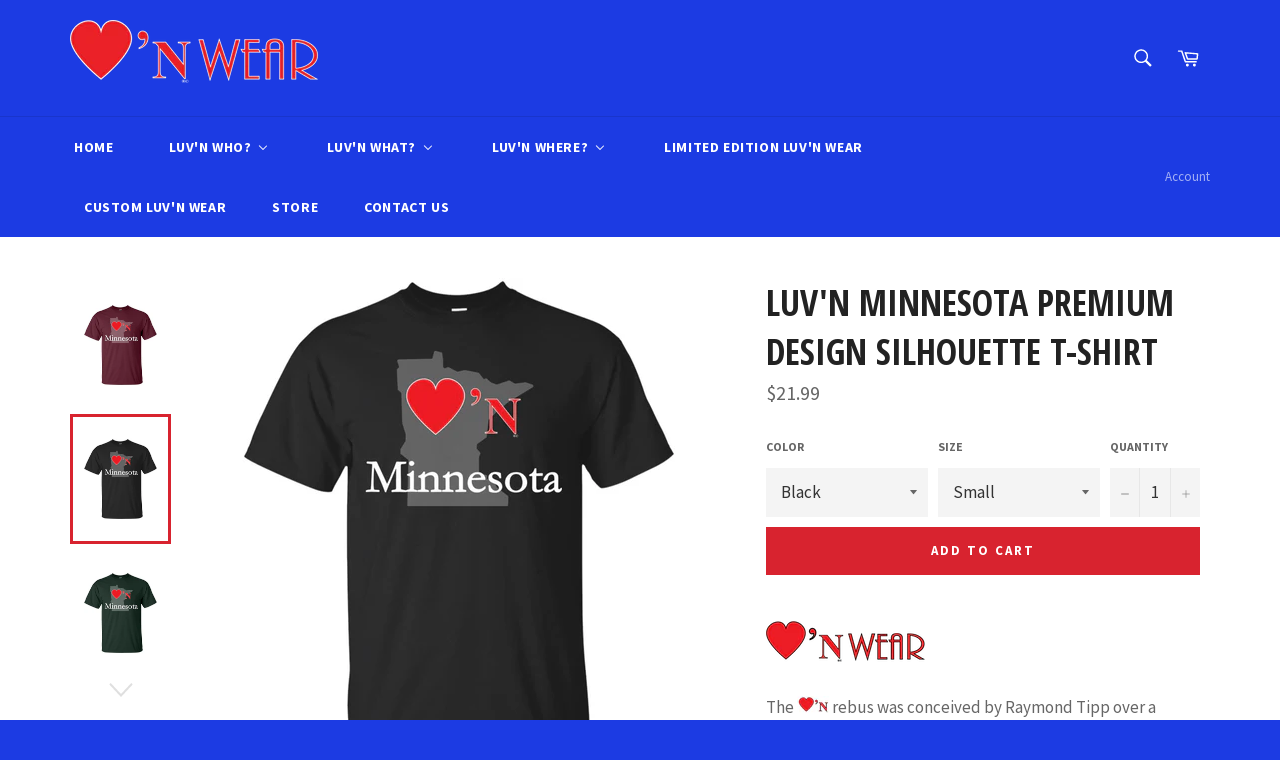

--- FILE ---
content_type: text/html; charset=utf-8
request_url: https://luvnwear.com/products/minnesota_sil_g_white-g200-gildan-ultra-cotton-t-shirt
body_size: 23585
content:
<!doctype html>
<!--[if IE 9]> <html class="ie9 no-js" lang="en"> <![endif]-->
<!--[if (gt IE 9)|!(IE)]><!--> <html class="no-js" lang="en"> <!--<![endif]-->
<head>

  <meta charset="utf-8">
  <meta http-equiv="X-UA-Compatible" content="IE=edge,chrome=1">
  <meta name="viewport" content="width=device-width,initial-scale=1">
  <meta name="theme-color" content="#1c3be3">

  

  <link rel="canonical" href="https://luvnwear.com/products/minnesota_sil_g_white-g200-gildan-ultra-cotton-t-shirt">
  <title>
  Luv&#39;N Minnesota Premium Design Silhouette T-Shirt &ndash; Luv&#39;N Wear
  </title>

  
    <meta name="description" content="The  rebus was conceived by Raymond Tipp over a decade ago, and published in The lov&#39;n book for those who do! in 2007.  Since that time the  rebus has evolved to the distinctive  licensed and registered trademark, evoking a special sense of devotion, endearment and attachment.  Luv&#39;N Wear has been designed under specia">
  

  <!-- /snippets/social-meta-tags.liquid -->




<meta property="og:site_name" content="Luv&#39;N Wear">
<meta property="og:url" content="https://luvnwear.com/products/minnesota_sil_g_white-g200-gildan-ultra-cotton-t-shirt">
<meta property="og:title" content="Luv'N Minnesota Premium Design Silhouette T-Shirt">
<meta property="og:type" content="product">
<meta property="og:description" content="The  rebus was conceived by Raymond Tipp over a decade ago, and published in The lov&#39;n book for those who do! in 2007.  Since that time the  rebus has evolved to the distinctive  licensed and registered trademark, evoking a special sense of devotion, endearment and attachment.  Luv&#39;N Wear has been designed under specia">

  <meta property="og:price:amount" content="21.99">
  <meta property="og:price:currency" content="USD">

<meta property="og:image" content="http://luvnwear.com/cdn/shop/products/DynamicImageHandler_47c106e7-ff8f-48ad-ad08-61f64132673c_1200x1200.jpg?v=1512198338"><meta property="og:image" content="http://luvnwear.com/cdn/shop/products/DynamicImageHandler_c06f0ccd-f0c9-4241-8379-6a7de17bdaaa_1200x1200.jpg?v=1512198338"><meta property="og:image" content="http://luvnwear.com/cdn/shop/products/DynamicImageHandler_6f3c19d1-2f0d-44c6-9313-9d33159f5c74_1200x1200.jpg?v=1512198338">
<meta property="og:image:secure_url" content="https://luvnwear.com/cdn/shop/products/DynamicImageHandler_47c106e7-ff8f-48ad-ad08-61f64132673c_1200x1200.jpg?v=1512198338"><meta property="og:image:secure_url" content="https://luvnwear.com/cdn/shop/products/DynamicImageHandler_c06f0ccd-f0c9-4241-8379-6a7de17bdaaa_1200x1200.jpg?v=1512198338"><meta property="og:image:secure_url" content="https://luvnwear.com/cdn/shop/products/DynamicImageHandler_6f3c19d1-2f0d-44c6-9313-9d33159f5c74_1200x1200.jpg?v=1512198338">


<meta name="twitter:card" content="summary_large_image">
<meta name="twitter:title" content="Luv'N Minnesota Premium Design Silhouette T-Shirt">
<meta name="twitter:description" content="The  rebus was conceived by Raymond Tipp over a decade ago, and published in The lov&#39;n book for those who do! in 2007.  Since that time the  rebus has evolved to the distinctive  licensed and registered trademark, evoking a special sense of devotion, endearment and attachment.  Luv&#39;N Wear has been designed under specia">


  <script>
    document.documentElement.className = document.documentElement.className.replace('no-js', 'js');
  </script>

  <link href="//luvnwear.com/cdn/shop/t/5/assets/theme.scss.css?v=82580786397446283131674773684" rel="stylesheet" type="text/css" media="all" />
  
  
  
  <link href="//fonts.googleapis.com/css?family=Source+Sans+Pro:400,700" rel="stylesheet" type="text/css" media="all" />


  
    
    
    <link href="//fonts.googleapis.com/css?family=Open+Sans+Condensed:400,700" rel="stylesheet" type="text/css" media="all" />
  



  <script>
    window.theme = window.theme || {};

    theme.strings = {
      stockAvailable: "1 available",
      addToCart: "Add to Cart",
      soldOut: "Sold Out",
      unavailable: "Unavailable",
      noStockAvailable: "The item could not be added to your cart because there are not enough in stock.",
      willNotShipUntil: "Will not ship until [date]",
      willBeInStockAfter: "Will be in stock after [date]",
      totalCartDiscount: "You're saving [savings]",
      addressError: "Error looking up that address",
      addressNoResults: "No results for that address",
      addressQueryLimit: "You have exceeded the Google API usage limit. Consider upgrading to a \u003ca href=\"https:\/\/developers.google.com\/maps\/premium\/usage-limits\"\u003ePremium Plan\u003c\/a\u003e.",
      authError: "There was a problem authenticating your Google Maps API Key."
    };
  </script>

  <!--[if (gt IE 9)|!(IE)]><!--><script src="//luvnwear.com/cdn/shop/t/5/assets/lazysizes.min.js?v=71745035489482760341510692660" async="async"></script><!--<![endif]-->
  <!--[if lte IE 9]><script src="//luvnwear.com/cdn/shop/t/5/assets/lazysizes.min.js?v=71745035489482760341510692660"></script><![endif]-->

  

  <!--[if (gt IE 9)|!(IE)]><!--><script src="//luvnwear.com/cdn/shop/t/5/assets/vendor.js?v=81888855014699767371510692661" defer="defer"></script><!--<![endif]-->
  <!--[if lt IE 9]><script src="//luvnwear.com/cdn/shop/t/5/assets/vendor.js?v=81888855014699767371510692661"></script><![endif]-->

  
    <script>
      window.theme = window.theme || {};
      theme.moneyFormat = "${{amount}}";
    </script>
  

  <!--[if (gt IE 9)|!(IE)]><!--><script src="//luvnwear.com/cdn/shop/t/5/assets/theme.js?v=132115722864363272701510692661" defer="defer"></script><!--<![endif]-->
  <!--[if lte IE 9]><script src="//luvnwear.com/cdn/shop/t/5/assets/theme.js?v=132115722864363272701510692661"></script><![endif]-->

  
  
  <script>window.performance && window.performance.mark && window.performance.mark('shopify.content_for_header.start');</script><meta id="shopify-digital-wallet" name="shopify-digital-wallet" content="/25405966/digital_wallets/dialog">
<meta name="shopify-checkout-api-token" content="fe2f2930649ad9c0d90f07e5375725e9">
<meta id="in-context-paypal-metadata" data-shop-id="25405966" data-venmo-supported="true" data-environment="production" data-locale="en_US" data-paypal-v4="true" data-currency="USD">
<link rel="alternate" type="application/json+oembed" href="https://luvnwear.com/products/minnesota_sil_g_white-g200-gildan-ultra-cotton-t-shirt.oembed">
<script async="async" src="/checkouts/internal/preloads.js?locale=en-US"></script>
<script id="shopify-features" type="application/json">{"accessToken":"fe2f2930649ad9c0d90f07e5375725e9","betas":["rich-media-storefront-analytics"],"domain":"luvnwear.com","predictiveSearch":true,"shopId":25405966,"locale":"en"}</script>
<script>var Shopify = Shopify || {};
Shopify.shop = "luvn-wear.myshopify.com";
Shopify.locale = "en";
Shopify.currency = {"active":"USD","rate":"1.0"};
Shopify.country = "US";
Shopify.theme = {"name":"Venture","id":7853867043,"schema_name":"Venture","schema_version":"2.5.0","theme_store_id":775,"role":"main"};
Shopify.theme.handle = "null";
Shopify.theme.style = {"id":null,"handle":null};
Shopify.cdnHost = "luvnwear.com/cdn";
Shopify.routes = Shopify.routes || {};
Shopify.routes.root = "/";</script>
<script type="module">!function(o){(o.Shopify=o.Shopify||{}).modules=!0}(window);</script>
<script>!function(o){function n(){var o=[];function n(){o.push(Array.prototype.slice.apply(arguments))}return n.q=o,n}var t=o.Shopify=o.Shopify||{};t.loadFeatures=n(),t.autoloadFeatures=n()}(window);</script>
<script id="shop-js-analytics" type="application/json">{"pageType":"product"}</script>
<script defer="defer" async type="module" src="//luvnwear.com/cdn/shopifycloud/shop-js/modules/v2/client.init-shop-cart-sync_C5BV16lS.en.esm.js"></script>
<script defer="defer" async type="module" src="//luvnwear.com/cdn/shopifycloud/shop-js/modules/v2/chunk.common_CygWptCX.esm.js"></script>
<script type="module">
  await import("//luvnwear.com/cdn/shopifycloud/shop-js/modules/v2/client.init-shop-cart-sync_C5BV16lS.en.esm.js");
await import("//luvnwear.com/cdn/shopifycloud/shop-js/modules/v2/chunk.common_CygWptCX.esm.js");

  window.Shopify.SignInWithShop?.initShopCartSync?.({"fedCMEnabled":true,"windoidEnabled":true});

</script>
<script>(function() {
  var isLoaded = false;
  function asyncLoad() {
    if (isLoaded) return;
    isLoaded = true;
    var urls = ["https:\/\/bingshoppingtool-t2app-prod.trafficmanager.net\/uet\/tracking_script?shop=luvn-wear.myshopify.com"];
    for (var i = 0; i < urls.length; i++) {
      var s = document.createElement('script');
      s.type = 'text/javascript';
      s.async = true;
      s.src = urls[i];
      var x = document.getElementsByTagName('script')[0];
      x.parentNode.insertBefore(s, x);
    }
  };
  if(window.attachEvent) {
    window.attachEvent('onload', asyncLoad);
  } else {
    window.addEventListener('load', asyncLoad, false);
  }
})();</script>
<script id="__st">var __st={"a":25405966,"offset":-25200,"reqid":"aa6885a4-82e2-4774-b912-5eb26b28899c-1768836714","pageurl":"luvnwear.com\/products\/minnesota_sil_g_white-g200-gildan-ultra-cotton-t-shirt","u":"852049124636","p":"product","rtyp":"product","rid":414002151459};</script>
<script>window.ShopifyPaypalV4VisibilityTracking = true;</script>
<script id="captcha-bootstrap">!function(){'use strict';const t='contact',e='account',n='new_comment',o=[[t,t],['blogs',n],['comments',n],[t,'customer']],c=[[e,'customer_login'],[e,'guest_login'],[e,'recover_customer_password'],[e,'create_customer']],r=t=>t.map((([t,e])=>`form[action*='/${t}']:not([data-nocaptcha='true']) input[name='form_type'][value='${e}']`)).join(','),a=t=>()=>t?[...document.querySelectorAll(t)].map((t=>t.form)):[];function s(){const t=[...o],e=r(t);return a(e)}const i='password',u='form_key',d=['recaptcha-v3-token','g-recaptcha-response','h-captcha-response',i],f=()=>{try{return window.sessionStorage}catch{return}},m='__shopify_v',_=t=>t.elements[u];function p(t,e,n=!1){try{const o=window.sessionStorage,c=JSON.parse(o.getItem(e)),{data:r}=function(t){const{data:e,action:n}=t;return t[m]||n?{data:e,action:n}:{data:t,action:n}}(c);for(const[e,n]of Object.entries(r))t.elements[e]&&(t.elements[e].value=n);n&&o.removeItem(e)}catch(o){console.error('form repopulation failed',{error:o})}}const l='form_type',E='cptcha';function T(t){t.dataset[E]=!0}const w=window,h=w.document,L='Shopify',v='ce_forms',y='captcha';let A=!1;((t,e)=>{const n=(g='f06e6c50-85a8-45c8-87d0-21a2b65856fe',I='https://cdn.shopify.com/shopifycloud/storefront-forms-hcaptcha/ce_storefront_forms_captcha_hcaptcha.v1.5.2.iife.js',D={infoText:'Protected by hCaptcha',privacyText:'Privacy',termsText:'Terms'},(t,e,n)=>{const o=w[L][v],c=o.bindForm;if(c)return c(t,g,e,D).then(n);var r;o.q.push([[t,g,e,D],n]),r=I,A||(h.body.append(Object.assign(h.createElement('script'),{id:'captcha-provider',async:!0,src:r})),A=!0)});var g,I,D;w[L]=w[L]||{},w[L][v]=w[L][v]||{},w[L][v].q=[],w[L][y]=w[L][y]||{},w[L][y].protect=function(t,e){n(t,void 0,e),T(t)},Object.freeze(w[L][y]),function(t,e,n,w,h,L){const[v,y,A,g]=function(t,e,n){const i=e?o:[],u=t?c:[],d=[...i,...u],f=r(d),m=r(i),_=r(d.filter((([t,e])=>n.includes(e))));return[a(f),a(m),a(_),s()]}(w,h,L),I=t=>{const e=t.target;return e instanceof HTMLFormElement?e:e&&e.form},D=t=>v().includes(t);t.addEventListener('submit',(t=>{const e=I(t);if(!e)return;const n=D(e)&&!e.dataset.hcaptchaBound&&!e.dataset.recaptchaBound,o=_(e),c=g().includes(e)&&(!o||!o.value);(n||c)&&t.preventDefault(),c&&!n&&(function(t){try{if(!f())return;!function(t){const e=f();if(!e)return;const n=_(t);if(!n)return;const o=n.value;o&&e.removeItem(o)}(t);const e=Array.from(Array(32),(()=>Math.random().toString(36)[2])).join('');!function(t,e){_(t)||t.append(Object.assign(document.createElement('input'),{type:'hidden',name:u})),t.elements[u].value=e}(t,e),function(t,e){const n=f();if(!n)return;const o=[...t.querySelectorAll(`input[type='${i}']`)].map((({name:t})=>t)),c=[...d,...o],r={};for(const[a,s]of new FormData(t).entries())c.includes(a)||(r[a]=s);n.setItem(e,JSON.stringify({[m]:1,action:t.action,data:r}))}(t,e)}catch(e){console.error('failed to persist form',e)}}(e),e.submit())}));const S=(t,e)=>{t&&!t.dataset[E]&&(n(t,e.some((e=>e===t))),T(t))};for(const o of['focusin','change'])t.addEventListener(o,(t=>{const e=I(t);D(e)&&S(e,y())}));const B=e.get('form_key'),M=e.get(l),P=B&&M;t.addEventListener('DOMContentLoaded',(()=>{const t=y();if(P)for(const e of t)e.elements[l].value===M&&p(e,B);[...new Set([...A(),...v().filter((t=>'true'===t.dataset.shopifyCaptcha))])].forEach((e=>S(e,t)))}))}(h,new URLSearchParams(w.location.search),n,t,e,['guest_login'])})(!0,!0)}();</script>
<script integrity="sha256-4kQ18oKyAcykRKYeNunJcIwy7WH5gtpwJnB7kiuLZ1E=" data-source-attribution="shopify.loadfeatures" defer="defer" src="//luvnwear.com/cdn/shopifycloud/storefront/assets/storefront/load_feature-a0a9edcb.js" crossorigin="anonymous"></script>
<script data-source-attribution="shopify.dynamic_checkout.dynamic.init">var Shopify=Shopify||{};Shopify.PaymentButton=Shopify.PaymentButton||{isStorefrontPortableWallets:!0,init:function(){window.Shopify.PaymentButton.init=function(){};var t=document.createElement("script");t.src="https://luvnwear.com/cdn/shopifycloud/portable-wallets/latest/portable-wallets.en.js",t.type="module",document.head.appendChild(t)}};
</script>
<script data-source-attribution="shopify.dynamic_checkout.buyer_consent">
  function portableWalletsHideBuyerConsent(e){var t=document.getElementById("shopify-buyer-consent"),n=document.getElementById("shopify-subscription-policy-button");t&&n&&(t.classList.add("hidden"),t.setAttribute("aria-hidden","true"),n.removeEventListener("click",e))}function portableWalletsShowBuyerConsent(e){var t=document.getElementById("shopify-buyer-consent"),n=document.getElementById("shopify-subscription-policy-button");t&&n&&(t.classList.remove("hidden"),t.removeAttribute("aria-hidden"),n.addEventListener("click",e))}window.Shopify?.PaymentButton&&(window.Shopify.PaymentButton.hideBuyerConsent=portableWalletsHideBuyerConsent,window.Shopify.PaymentButton.showBuyerConsent=portableWalletsShowBuyerConsent);
</script>
<script data-source-attribution="shopify.dynamic_checkout.cart.bootstrap">document.addEventListener("DOMContentLoaded",(function(){function t(){return document.querySelector("shopify-accelerated-checkout-cart, shopify-accelerated-checkout")}if(t())Shopify.PaymentButton.init();else{new MutationObserver((function(e,n){t()&&(Shopify.PaymentButton.init(),n.disconnect())})).observe(document.body,{childList:!0,subtree:!0})}}));
</script>
<link id="shopify-accelerated-checkout-styles" rel="stylesheet" media="screen" href="https://luvnwear.com/cdn/shopifycloud/portable-wallets/latest/accelerated-checkout-backwards-compat.css" crossorigin="anonymous">
<style id="shopify-accelerated-checkout-cart">
        #shopify-buyer-consent {
  margin-top: 1em;
  display: inline-block;
  width: 100%;
}

#shopify-buyer-consent.hidden {
  display: none;
}

#shopify-subscription-policy-button {
  background: none;
  border: none;
  padding: 0;
  text-decoration: underline;
  font-size: inherit;
  cursor: pointer;
}

#shopify-subscription-policy-button::before {
  box-shadow: none;
}

      </style>

<script>window.performance && window.performance.mark && window.performance.mark('shopify.content_for_header.end');</script>
<!-- BEGIN app block: shopify://apps/buddha-mega-menu-navigation/blocks/megamenu/dbb4ce56-bf86-4830-9b3d-16efbef51c6f -->
<script>
        var productImageAndPrice = [],
            collectionImages = [],
            articleImages = [],
            mmLivIcons = false,
            mmFlipClock = false,
            mmFixesUseJquery = false,
            mmNumMMI = 8,
            mmSchemaTranslation = {},
            mmMenuStrings =  [] ,
            mmShopLocale = "en",
            mmShopLocaleCollectionsRoute = "/collections",
            mmSchemaDesignJSON = [{"action":"menu-select","value":"main-menu"},{"action":"design","setting":"background_color","value":"#3c81f5"},{"action":"design","setting":"text_color","value":"#000000"},{"action":"design","setting":"link_color","value":"#ffffff"},{"action":"design","setting":"vertical_link_color","value":"#4e4e4e"},{"action":"design","setting":"button_text_color","value":"#ffffff"},{"action":"design","setting":"button_text_hover_color","value":"#ffffff"},{"action":"design","setting":"button_background_color","value":"#0da19a"},{"action":"design","setting":"button_background_hover_color","value":"#0d8781"},{"action":"design","setting":"font_family","value":"Default"},{"action":"design","setting":"tree_sub_direction","value":"set_tree_auto"},{"action":"design","setting":"font_size","value":"15px"},{"action":"design","setting":"vertical_text_color","value":"#4e4e4e"},{"action":"design","setting":"link_hover_color","value":"#051789"},{"action":"design","setting":"vertical_link_hover_color","value":"#e31c0e"},{"action":"design","setting":"vertical_font_size","value":"21px"},{"action":"design","setting":"background_hover_color","value":"#edf0fc"}],
            mmDomChangeSkipUl = "",
            buddhaMegaMenuShop = "luvn-wear.myshopify.com",
            mmWireframeCompression = "0",
            mmExtensionAssetUrl = "https://cdn.shopify.com/extensions/019abe06-4a3f-7763-88da-170e1b54169b/mega-menu-151/assets/";var bestSellersHTML = '';var newestProductsHTML = '';/* get link lists api */
        var linkLists={"main-menu" : {"title":"Main menu", "items":["/","/collections/all",]},"footer" : {"title":"Menu", "items":["/search","/collections/where-are-you-luvn","/pages/state",]},"customer-account-main-menu" : {"title":"Customer account main menu", "items":["/","https://shopify.com/25405966/account/orders?locale=en&amp;region_country=US",]},};/*ENDPARSE*/

        

        /* set product prices *//* get the collection images *//* get the article images *//* customer fixes */
        var mmThemeFixesAfter = function(){ if (tempMenuObject.u.querySelector(".site-nav--active.buddha-menu-item") == null) { mmForEach(tempMenuObject.u, ".buddha-menu-item", function(el){ el.classList.add("site-nav--active"); }); } mmAddStyle(" .horizontal-mega-menu { white-space: normal; } ", "themeScript"); }; 
        

        var mmWireframe = {"html" : "<li class=\"buddha-menu-item\"  ><a data-href=\"/\" href=\"/\" aria-label=\"Home\" data-no-instant=\"\" onclick=\"mmGoToPage(this, event); return false;\"  ><span class=\"mm-title\">Home</span></a></li><li class=\"buddha-menu-item\"  ><a data-href=\"/collections\" href=\"/collections\" aria-label=\"Luv'N Who?\" data-no-instant=\"\" onclick=\"mmGoToPage(this, event); return false;\"  ><i class=\"mm-icon static fa fa-user\" aria-hidden=\"true\"></i><span class=\"mm-title\">Luv'N Who?</span><i class=\"mm-arrow mm-angle-down\" aria-hidden=\"true\"></i><span class=\"toggle-menu-btn\" style=\"display:none;\" title=\"Toggle menu\" onclick=\"return toggleSubmenu(this)\"><span class=\"mm-arrow-icon\"><span class=\"bar-one\"></span><span class=\"bar-two\"></span></span></span></a><ul class=\"mm-submenu tree  small \"><li data-href=\"no-link\" href=\"javascript:void(0);\" aria-label=\"Who Are You Luv'N?\" data-no-instant=\"\" onclick=\"return toggleSubmenu(this);\"  ><a data-href=\"no-link\" href=\"javascript:void(0);\" aria-label=\"Who Are You Luv'N?\" data-no-instant=\"\" onclick=\"return toggleSubmenu(this);\"  ><span class=\"mm-title\">Who Are You Luv'N?</span><i class=\"mm-arrow mm-angle-down\" aria-hidden=\"true\"></i><span class=\"toggle-menu-btn\" style=\"display:none;\" title=\"Toggle menu\" onclick=\"return toggleSubmenu(this)\"><span class=\"mm-arrow-icon\"><span class=\"bar-one\"></span><span class=\"bar-two\"></span></span></span></a><ul class=\"mm-submenu tree  small mm-last-level\"><li data-href=\"/collections/family\" href=\"/collections/family\" aria-label=\"Family\" data-no-instant=\"\" onclick=\"mmGoToPage(this, event); return false;\"  ><a data-href=\"/collections/family\" href=\"/collections/family\" aria-label=\"Family\" data-no-instant=\"\" onclick=\"mmGoToPage(this, event); return false;\"  ><span class=\"mm-title\">Family</span></a></li><li data-href=\"/collections/others\" href=\"/collections/others\" aria-label=\"Others\" data-no-instant=\"\" onclick=\"mmGoToPage(this, event); return false;\"  ><a data-href=\"/collections/others\" href=\"/collections/others\" aria-label=\"Others\" data-no-instant=\"\" onclick=\"mmGoToPage(this, event); return false;\"  ><span class=\"mm-title\">Others</span></a></li><li data-href=\"/collections/custom-luvn-wear\" href=\"/collections/custom-luvn-wear\" aria-label=\"Choose Who You're Luv&quot;N\" data-no-instant=\"\" onclick=\"mmGoToPage(this, event); return false;\"  ><a data-href=\"/collections/custom-luvn-wear\" href=\"/collections/custom-luvn-wear\" aria-label=\"Choose Who You're Luv&quot;N\" data-no-instant=\"\" onclick=\"mmGoToPage(this, event); return false;\"  ><span class=\"mm-title\">Choose Who You're Luv\"N</span></a></li><li data-href=\"/collections/christmas\" href=\"/collections/christmas\" aria-label=\"Limited Edition Luv'N Wear\" data-no-instant=\"\" onclick=\"mmGoToPage(this, event); return false;\"  ><a data-href=\"/collections/christmas\" href=\"/collections/christmas\" aria-label=\"Limited Edition Luv'N Wear\" data-no-instant=\"\" onclick=\"mmGoToPage(this, event); return false;\"  ><span class=\"mm-title\">Limited Edition Luv'N Wear</span></a></li></ul></li></ul></li><li class=\"buddha-menu-item\"  ><a data-href=\"/collections/what-are-you-luvn-1\" href=\"/collections/what-are-you-luvn-1\" aria-label=\"Luv'N What?\" data-no-instant=\"\" onclick=\"mmGoToPage(this, event); return false;\"  ><i class=\"mm-icon static fa fa-heart\" aria-hidden=\"true\"></i><span class=\"mm-title\">Luv'N What?</span><i class=\"mm-arrow mm-angle-down\" aria-hidden=\"true\"></i><span class=\"toggle-menu-btn\" style=\"display:none;\" title=\"Toggle menu\" onclick=\"return toggleSubmenu(this)\"><span class=\"mm-arrow-icon\"><span class=\"bar-one\"></span><span class=\"bar-two\"></span></span></span></a><ul class=\"mm-submenu tree  small mm-last-level\"><li data-href=\"/collections/what-are-you-luvn-1\" href=\"/collections/what-are-you-luvn-1\" aria-label=\"What Are You Luv'N?\" data-no-instant=\"\" onclick=\"mmGoToPage(this, event); return false;\"  ><a data-href=\"/collections/what-are-you-luvn-1\" href=\"/collections/what-are-you-luvn-1\" aria-label=\"What Are You Luv'N?\" data-no-instant=\"\" onclick=\"mmGoToPage(this, event); return false;\"  ><span class=\"mm-title\">What Are You Luv'N?</span></a></li><li data-href=\"/collections/limited-edition-luvn-wear\" href=\"/collections/limited-edition-luvn-wear\" aria-label=\"Limited Edition Luv'N Wear\" data-no-instant=\"\" onclick=\"mmGoToPage(this, event); return false;\"  ><a data-href=\"/collections/limited-edition-luvn-wear\" href=\"/collections/limited-edition-luvn-wear\" aria-label=\"Limited Edition Luv'N Wear\" data-no-instant=\"\" onclick=\"mmGoToPage(this, event); return false;\"  ><span class=\"mm-title\">Limited Edition Luv'N Wear</span></a></li><li data-href=\"/collections/custom-luvn-wear\" href=\"/collections/custom-luvn-wear\" aria-label=\"Custom Luv'N Wear\" data-no-instant=\"\" onclick=\"mmGoToPage(this, event); return false;\"  ><a data-href=\"/collections/custom-luvn-wear\" href=\"/collections/custom-luvn-wear\" aria-label=\"Custom Luv'N Wear\" data-no-instant=\"\" onclick=\"mmGoToPage(this, event); return false;\"  ><span class=\"mm-title\">Custom Luv'N Wear</span></a></li></ul></li><li class=\"buddha-menu-item\"  ><a data-href=\"no-link\" href=\"javascript:void(0);\" aria-label=\"Luv'N Where?\" data-no-instant=\"\" onclick=\"return toggleSubmenu(this);\"  ><i class=\"mm-icon static fa fa-map-o\" aria-hidden=\"true\"></i><span class=\"mm-title\">Luv'N Where?</span><i class=\"mm-arrow mm-angle-down\" aria-hidden=\"true\"></i><span class=\"toggle-menu-btn\" style=\"display:none;\" title=\"Toggle menu\" onclick=\"return toggleSubmenu(this)\"><span class=\"mm-arrow-icon\"><span class=\"bar-one\"></span><span class=\"bar-two\"></span></span></span></a><ul class=\"mm-submenu tree  small \"><li data-href=\"no-link\" href=\"javascript:void(0);\" aria-label=\"Where Are You Luvn?\" data-no-instant=\"\" onclick=\"mmGoToPage(this, event); return false;\"  ><a data-href=\"no-link\" href=\"javascript:void(0);\" aria-label=\"Where Are You Luvn?\" data-no-instant=\"\" onclick=\"mmGoToPage(this, event); return false;\"  ><span class=\"mm-title\">Where Are You Luvn?</span></a></li><li data-href=\"no-link\" href=\"javascript:void(0);\" aria-label=\"States\" data-no-instant=\"\" onclick=\"return toggleSubmenu(this);\"  ><a data-href=\"no-link\" href=\"javascript:void(0);\" aria-label=\"States\" data-no-instant=\"\" onclick=\"return toggleSubmenu(this);\"  ><span class=\"mm-title\">States</span><i class=\"mm-arrow mm-angle-down\" aria-hidden=\"true\"></i><span class=\"toggle-menu-btn\" style=\"display:none;\" title=\"Toggle menu\" onclick=\"return toggleSubmenu(this)\"><span class=\"mm-arrow-icon\"><span class=\"bar-one\"></span><span class=\"bar-two\"></span></span></span></a><ul class=\"mm-submenu tree  small \"><li data-href=\"no-link\" href=\"javascript:void(0);\" aria-label=\"A-F\" data-no-instant=\"\" onclick=\"return toggleSubmenu(this);\"  ><a data-href=\"no-link\" href=\"javascript:void(0);\" aria-label=\"A-F\" data-no-instant=\"\" onclick=\"return toggleSubmenu(this);\"  ><span class=\"mm-title\">A-F</span><i class=\"mm-arrow mm-angle-down\" aria-hidden=\"true\"></i><span class=\"toggle-menu-btn\" style=\"display:none;\" title=\"Toggle menu\" onclick=\"return toggleSubmenu(this)\"><span class=\"mm-arrow-icon\"><span class=\"bar-one\"></span><span class=\"bar-two\"></span></span></span></a><ul class=\"mm-submenu tree  small mm-last-level\"><li data-href=\"/collections/alabama\" href=\"/collections/alabama\" aria-label=\"Alabama\" data-no-instant=\"\" onclick=\"mmGoToPage(this, event); return false;\"  ><a data-href=\"/collections/alabama\" href=\"/collections/alabama\" aria-label=\"Alabama\" data-no-instant=\"\" onclick=\"mmGoToPage(this, event); return false;\"  ><span class=\"mm-title\">Alabama</span></a></li><li data-href=\"/collections/alaska\" href=\"/collections/alaska\" aria-label=\"Alaska\" data-no-instant=\"\" onclick=\"mmGoToPage(this, event); return false;\"  ><a data-href=\"/collections/alaska\" href=\"/collections/alaska\" aria-label=\"Alaska\" data-no-instant=\"\" onclick=\"mmGoToPage(this, event); return false;\"  ><span class=\"mm-title\">Alaska</span></a></li><li data-href=\"/collections/arizona\" href=\"/collections/arizona\" aria-label=\"Arizona\" data-no-instant=\"\" onclick=\"mmGoToPage(this, event); return false;\"  ><a data-href=\"/collections/arizona\" href=\"/collections/arizona\" aria-label=\"Arizona\" data-no-instant=\"\" onclick=\"mmGoToPage(this, event); return false;\"  ><span class=\"mm-title\">Arizona</span></a></li><li data-href=\"/collections/arkansas\" href=\"/collections/arkansas\" aria-label=\"Arkansas\" data-no-instant=\"\" onclick=\"mmGoToPage(this, event); return false;\"  ><a data-href=\"/collections/arkansas\" href=\"/collections/arkansas\" aria-label=\"Arkansas\" data-no-instant=\"\" onclick=\"mmGoToPage(this, event); return false;\"  ><span class=\"mm-title\">Arkansas</span></a></li><li data-href=\"/collections/california\" href=\"/collections/california\" aria-label=\"California\" data-no-instant=\"\" onclick=\"mmGoToPage(this, event); return false;\"  ><a data-href=\"/collections/california\" href=\"/collections/california\" aria-label=\"California\" data-no-instant=\"\" onclick=\"mmGoToPage(this, event); return false;\"  ><span class=\"mm-title\">California</span></a></li><li data-href=\"/collections/colorado\" href=\"/collections/colorado\" aria-label=\"Colorado\" data-no-instant=\"\" onclick=\"mmGoToPage(this, event); return false;\"  ><a data-href=\"/collections/colorado\" href=\"/collections/colorado\" aria-label=\"Colorado\" data-no-instant=\"\" onclick=\"mmGoToPage(this, event); return false;\"  ><span class=\"mm-title\">Colorado</span></a></li><li data-href=\"/collections/connecticut\" href=\"/collections/connecticut\" aria-label=\"Connecticut\" data-no-instant=\"\" onclick=\"mmGoToPage(this, event); return false;\"  ><a data-href=\"/collections/connecticut\" href=\"/collections/connecticut\" aria-label=\"Connecticut\" data-no-instant=\"\" onclick=\"mmGoToPage(this, event); return false;\"  ><span class=\"mm-title\">Connecticut</span></a></li><li data-href=\"/collections/delaware\" href=\"/collections/delaware\" aria-label=\"Delaware\" data-no-instant=\"\" onclick=\"mmGoToPage(this, event); return false;\"  ><a data-href=\"/collections/delaware\" href=\"/collections/delaware\" aria-label=\"Delaware\" data-no-instant=\"\" onclick=\"mmGoToPage(this, event); return false;\"  ><span class=\"mm-title\">Delaware</span></a></li><li data-href=\"/collections/florida\" href=\"/collections/florida\" aria-label=\"Florida\" data-no-instant=\"\" onclick=\"mmGoToPage(this, event); return false;\"  ><a data-href=\"/collections/florida\" href=\"/collections/florida\" aria-label=\"Florida\" data-no-instant=\"\" onclick=\"mmGoToPage(this, event); return false;\"  ><span class=\"mm-title\">Florida</span></a></li></ul></li><li data-href=\"no-link\" href=\"javascript:void(0);\" aria-label=\"G-L\" data-no-instant=\"\" onclick=\"return toggleSubmenu(this);\"  ><a data-href=\"no-link\" href=\"javascript:void(0);\" aria-label=\"G-L\" data-no-instant=\"\" onclick=\"return toggleSubmenu(this);\"  ><span class=\"mm-title\">G-L</span><i class=\"mm-arrow mm-angle-down\" aria-hidden=\"true\"></i><span class=\"toggle-menu-btn\" style=\"display:none;\" title=\"Toggle menu\" onclick=\"return toggleSubmenu(this)\"><span class=\"mm-arrow-icon\"><span class=\"bar-one\"></span><span class=\"bar-two\"></span></span></span></a><ul class=\"mm-submenu tree  small mm-last-level\"><li data-href=\"/collections/georgia\" href=\"/collections/georgia\" aria-label=\"Georgia\" data-no-instant=\"\" onclick=\"mmGoToPage(this, event); return false;\"  ><a data-href=\"/collections/georgia\" href=\"/collections/georgia\" aria-label=\"Georgia\" data-no-instant=\"\" onclick=\"mmGoToPage(this, event); return false;\"  ><span class=\"mm-title\">Georgia</span></a></li><li data-href=\"/collections/hawaii\" href=\"/collections/hawaii\" aria-label=\"Hawaii\" data-no-instant=\"\" onclick=\"mmGoToPage(this, event); return false;\"  ><a data-href=\"/collections/hawaii\" href=\"/collections/hawaii\" aria-label=\"Hawaii\" data-no-instant=\"\" onclick=\"mmGoToPage(this, event); return false;\"  ><span class=\"mm-title\">Hawaii</span></a></li><li data-href=\"/collections/idaho\" href=\"/collections/idaho\" aria-label=\"Idaho\" data-no-instant=\"\" onclick=\"mmGoToPage(this, event); return false;\"  ><a data-href=\"/collections/idaho\" href=\"/collections/idaho\" aria-label=\"Idaho\" data-no-instant=\"\" onclick=\"mmGoToPage(this, event); return false;\"  ><span class=\"mm-title\">Idaho</span></a></li><li data-href=\"/collections/illinois\" href=\"/collections/illinois\" aria-label=\"Illinois\" data-no-instant=\"\" onclick=\"mmGoToPage(this, event); return false;\"  ><a data-href=\"/collections/illinois\" href=\"/collections/illinois\" aria-label=\"Illinois\" data-no-instant=\"\" onclick=\"mmGoToPage(this, event); return false;\"  ><span class=\"mm-title\">Illinois</span></a></li><li data-href=\"/collections/indiana\" href=\"/collections/indiana\" aria-label=\"Indiana\" data-no-instant=\"\" onclick=\"mmGoToPage(this, event); return false;\"  ><a data-href=\"/collections/indiana\" href=\"/collections/indiana\" aria-label=\"Indiana\" data-no-instant=\"\" onclick=\"mmGoToPage(this, event); return false;\"  ><span class=\"mm-title\">Indiana</span></a></li><li data-href=\"/collections/iowa\" href=\"/collections/iowa\" aria-label=\"Iowa\" data-no-instant=\"\" onclick=\"mmGoToPage(this, event); return false;\"  ><a data-href=\"/collections/iowa\" href=\"/collections/iowa\" aria-label=\"Iowa\" data-no-instant=\"\" onclick=\"mmGoToPage(this, event); return false;\"  ><span class=\"mm-title\">Iowa</span></a></li><li data-href=\"/collections/kansas\" href=\"/collections/kansas\" aria-label=\"Kansas\" data-no-instant=\"\" onclick=\"mmGoToPage(this, event); return false;\"  ><a data-href=\"/collections/kansas\" href=\"/collections/kansas\" aria-label=\"Kansas\" data-no-instant=\"\" onclick=\"mmGoToPage(this, event); return false;\"  ><span class=\"mm-title\">Kansas</span></a></li><li data-href=\"/collections/kentucky\" href=\"/collections/kentucky\" aria-label=\"Kentucky\" data-no-instant=\"\" onclick=\"mmGoToPage(this, event); return false;\"  ><a data-href=\"/collections/kentucky\" href=\"/collections/kentucky\" aria-label=\"Kentucky\" data-no-instant=\"\" onclick=\"mmGoToPage(this, event); return false;\"  ><span class=\"mm-title\">Kentucky</span></a></li><li data-href=\"/collections/louisiana\" href=\"/collections/louisiana\" aria-label=\"Louisiana\" data-no-instant=\"\" onclick=\"mmGoToPage(this, event); return false;\"  ><a data-href=\"/collections/louisiana\" href=\"/collections/louisiana\" aria-label=\"Louisiana\" data-no-instant=\"\" onclick=\"mmGoToPage(this, event); return false;\"  ><span class=\"mm-title\">Louisiana</span></a></li></ul></li><li data-href=\"no-link\" href=\"javascript:void(0);\" aria-label=\"M\" data-no-instant=\"\" onclick=\"return toggleSubmenu(this);\"  ><a data-href=\"no-link\" href=\"javascript:void(0);\" aria-label=\"M\" data-no-instant=\"\" onclick=\"return toggleSubmenu(this);\"  ><span class=\"mm-title\">M</span><i class=\"mm-arrow mm-angle-down\" aria-hidden=\"true\"></i><span class=\"toggle-menu-btn\" style=\"display:none;\" title=\"Toggle menu\" onclick=\"return toggleSubmenu(this)\"><span class=\"mm-arrow-icon\"><span class=\"bar-one\"></span><span class=\"bar-two\"></span></span></span></a><ul class=\"mm-submenu tree  small mm-last-level\"><li data-href=\"/collections/maine\" href=\"/collections/maine\" aria-label=\"Maine\" data-no-instant=\"\" onclick=\"mmGoToPage(this, event); return false;\"  ><a data-href=\"/collections/maine\" href=\"/collections/maine\" aria-label=\"Maine\" data-no-instant=\"\" onclick=\"mmGoToPage(this, event); return false;\"  ><span class=\"mm-title\">Maine</span></a></li><li data-href=\"/collections/maryland\" href=\"/collections/maryland\" aria-label=\"Maryland\" data-no-instant=\"\" onclick=\"mmGoToPage(this, event); return false;\"  ><a data-href=\"/collections/maryland\" href=\"/collections/maryland\" aria-label=\"Maryland\" data-no-instant=\"\" onclick=\"mmGoToPage(this, event); return false;\"  ><span class=\"mm-title\">Maryland</span></a></li><li data-href=\"/collections/massachusetts\" href=\"/collections/massachusetts\" aria-label=\"Massachusetts\" data-no-instant=\"\" onclick=\"mmGoToPage(this, event); return false;\"  ><a data-href=\"/collections/massachusetts\" href=\"/collections/massachusetts\" aria-label=\"Massachusetts\" data-no-instant=\"\" onclick=\"mmGoToPage(this, event); return false;\"  ><span class=\"mm-title\">Massachusetts</span></a></li><li data-href=\"/collections/michigan\" href=\"/collections/michigan\" aria-label=\"Michigan\" data-no-instant=\"\" onclick=\"mmGoToPage(this, event); return false;\"  ><a data-href=\"/collections/michigan\" href=\"/collections/michigan\" aria-label=\"Michigan\" data-no-instant=\"\" onclick=\"mmGoToPage(this, event); return false;\"  ><span class=\"mm-title\">Michigan</span></a></li><li data-href=\"/collections/minnesota\" href=\"/collections/minnesota\" aria-label=\"Minnesota\" data-no-instant=\"\" onclick=\"mmGoToPage(this, event); return false;\"  ><a data-href=\"/collections/minnesota\" href=\"/collections/minnesota\" aria-label=\"Minnesota\" data-no-instant=\"\" onclick=\"mmGoToPage(this, event); return false;\"  ><span class=\"mm-title\">Minnesota</span></a></li><li data-href=\"/collections/mississippi\" href=\"/collections/mississippi\" aria-label=\"Mississippi\" data-no-instant=\"\" onclick=\"mmGoToPage(this, event); return false;\"  ><a data-href=\"/collections/mississippi\" href=\"/collections/mississippi\" aria-label=\"Mississippi\" data-no-instant=\"\" onclick=\"mmGoToPage(this, event); return false;\"  ><span class=\"mm-title\">Mississippi</span></a></li><li data-href=\"/collections/missouri\" href=\"/collections/missouri\" aria-label=\"Missouri\" data-no-instant=\"\" onclick=\"mmGoToPage(this, event); return false;\"  ><a data-href=\"/collections/missouri\" href=\"/collections/missouri\" aria-label=\"Missouri\" data-no-instant=\"\" onclick=\"mmGoToPage(this, event); return false;\"  ><span class=\"mm-title\">Missouri</span></a></li><li data-href=\"/collections/montana\" href=\"/collections/montana\" aria-label=\"Montana\" data-no-instant=\"\" onclick=\"mmGoToPage(this, event); return false;\"  ><a data-href=\"/collections/montana\" href=\"/collections/montana\" aria-label=\"Montana\" data-no-instant=\"\" onclick=\"mmGoToPage(this, event); return false;\"  ><span class=\"mm-title\">Montana</span></a></li></ul></li><li data-href=\"no-link\" href=\"javascript:void(0);\" aria-label=\"N\" data-no-instant=\"\" onclick=\"return toggleSubmenu(this);\"  ><a data-href=\"no-link\" href=\"javascript:void(0);\" aria-label=\"N\" data-no-instant=\"\" onclick=\"return toggleSubmenu(this);\"  ><span class=\"mm-title\">N</span><i class=\"mm-arrow mm-angle-down\" aria-hidden=\"true\"></i><span class=\"toggle-menu-btn\" style=\"display:none;\" title=\"Toggle menu\" onclick=\"return toggleSubmenu(this)\"><span class=\"mm-arrow-icon\"><span class=\"bar-one\"></span><span class=\"bar-two\"></span></span></span></a><ul class=\"mm-submenu tree  small mm-last-level\"><li data-href=\"/collections/nebraska\" href=\"/collections/nebraska\" aria-label=\"Nebraska\" data-no-instant=\"\" onclick=\"mmGoToPage(this, event); return false;\"  ><a data-href=\"/collections/nebraska\" href=\"/collections/nebraska\" aria-label=\"Nebraska\" data-no-instant=\"\" onclick=\"mmGoToPage(this, event); return false;\"  ><span class=\"mm-title\">Nebraska</span></a></li><li data-href=\"/collections/nevada\" href=\"/collections/nevada\" aria-label=\"Nevada\" data-no-instant=\"\" onclick=\"mmGoToPage(this, event); return false;\"  ><a data-href=\"/collections/nevada\" href=\"/collections/nevada\" aria-label=\"Nevada\" data-no-instant=\"\" onclick=\"mmGoToPage(this, event); return false;\"  ><span class=\"mm-title\">Nevada</span></a></li><li data-href=\"/collections/new-hampshire\" href=\"/collections/new-hampshire\" aria-label=\"New Hampshire\" data-no-instant=\"\" onclick=\"mmGoToPage(this, event); return false;\"  ><a data-href=\"/collections/new-hampshire\" href=\"/collections/new-hampshire\" aria-label=\"New Hampshire\" data-no-instant=\"\" onclick=\"mmGoToPage(this, event); return false;\"  ><span class=\"mm-title\">New Hampshire</span></a></li><li data-href=\"/collections/new-jersey\" href=\"/collections/new-jersey\" aria-label=\"New Jersey\" data-no-instant=\"\" onclick=\"mmGoToPage(this, event); return false;\"  ><a data-href=\"/collections/new-jersey\" href=\"/collections/new-jersey\" aria-label=\"New Jersey\" data-no-instant=\"\" onclick=\"mmGoToPage(this, event); return false;\"  ><span class=\"mm-title\">New Jersey</span></a></li><li data-href=\"/collections/new-mexico\" href=\"/collections/new-mexico\" aria-label=\"New Mexico\" data-no-instant=\"\" onclick=\"mmGoToPage(this, event); return false;\"  ><a data-href=\"/collections/new-mexico\" href=\"/collections/new-mexico\" aria-label=\"New Mexico\" data-no-instant=\"\" onclick=\"mmGoToPage(this, event); return false;\"  ><span class=\"mm-title\">New Mexico</span></a></li><li data-href=\"/collections/new-york\" href=\"/collections/new-york\" aria-label=\"New York\" data-no-instant=\"\" onclick=\"mmGoToPage(this, event); return false;\"  ><a data-href=\"/collections/new-york\" href=\"/collections/new-york\" aria-label=\"New York\" data-no-instant=\"\" onclick=\"mmGoToPage(this, event); return false;\"  ><span class=\"mm-title\">New York</span></a></li><li data-href=\"/collections/north-carolina\" href=\"/collections/north-carolina\" aria-label=\"North Carolina\" data-no-instant=\"\" onclick=\"mmGoToPage(this, event); return false;\"  ><a data-href=\"/collections/north-carolina\" href=\"/collections/north-carolina\" aria-label=\"North Carolina\" data-no-instant=\"\" onclick=\"mmGoToPage(this, event); return false;\"  ><span class=\"mm-title\">North Carolina</span></a></li><li data-href=\"/collections/north-dakota\" href=\"/collections/north-dakota\" aria-label=\"North Dakota\" data-no-instant=\"\" onclick=\"mmGoToPage(this, event); return false;\"  ><a data-href=\"/collections/north-dakota\" href=\"/collections/north-dakota\" aria-label=\"North Dakota\" data-no-instant=\"\" onclick=\"mmGoToPage(this, event); return false;\"  ><span class=\"mm-title\">North Dakota</span></a></li></ul></li><li data-href=\"no-link\" href=\"javascript:void(0);\" aria-label=\"O-T\" data-no-instant=\"\" onclick=\"return toggleSubmenu(this);\"  ><a data-href=\"no-link\" href=\"javascript:void(0);\" aria-label=\"O-T\" data-no-instant=\"\" onclick=\"return toggleSubmenu(this);\"  ><span class=\"mm-title\">O-T</span><i class=\"mm-arrow mm-angle-down\" aria-hidden=\"true\"></i><span class=\"toggle-menu-btn\" style=\"display:none;\" title=\"Toggle menu\" onclick=\"return toggleSubmenu(this)\"><span class=\"mm-arrow-icon\"><span class=\"bar-one\"></span><span class=\"bar-two\"></span></span></span></a><ul class=\"mm-submenu tree  small mm-last-level\"><li data-href=\"/collections/ohio\" href=\"/collections/ohio\" aria-label=\"Ohio\" data-no-instant=\"\" onclick=\"mmGoToPage(this, event); return false;\"  ><a data-href=\"/collections/ohio\" href=\"/collections/ohio\" aria-label=\"Ohio\" data-no-instant=\"\" onclick=\"mmGoToPage(this, event); return false;\"  ><span class=\"mm-title\">Ohio</span></a></li><li data-href=\"/collections/oklahoma\" href=\"/collections/oklahoma\" aria-label=\"Oklahoma\" data-no-instant=\"\" onclick=\"mmGoToPage(this, event); return false;\"  ><a data-href=\"/collections/oklahoma\" href=\"/collections/oklahoma\" aria-label=\"Oklahoma\" data-no-instant=\"\" onclick=\"mmGoToPage(this, event); return false;\"  ><span class=\"mm-title\">Oklahoma</span></a></li><li data-href=\"/collections/oregon\" href=\"/collections/oregon\" aria-label=\"Oregon\" data-no-instant=\"\" onclick=\"mmGoToPage(this, event); return false;\"  ><a data-href=\"/collections/oregon\" href=\"/collections/oregon\" aria-label=\"Oregon\" data-no-instant=\"\" onclick=\"mmGoToPage(this, event); return false;\"  ><span class=\"mm-title\">Oregon</span></a></li><li data-href=\"/collections/pennsylvania\" href=\"/collections/pennsylvania\" aria-label=\"Pennsylvania\" data-no-instant=\"\" onclick=\"mmGoToPage(this, event); return false;\"  ><a data-href=\"/collections/pennsylvania\" href=\"/collections/pennsylvania\" aria-label=\"Pennsylvania\" data-no-instant=\"\" onclick=\"mmGoToPage(this, event); return false;\"  ><span class=\"mm-title\">Pennsylvania</span></a></li><li data-href=\"/collections/rhode-island\" href=\"/collections/rhode-island\" aria-label=\"Rhode Island\" data-no-instant=\"\" onclick=\"mmGoToPage(this, event); return false;\"  ><a data-href=\"/collections/rhode-island\" href=\"/collections/rhode-island\" aria-label=\"Rhode Island\" data-no-instant=\"\" onclick=\"mmGoToPage(this, event); return false;\"  ><span class=\"mm-title\">Rhode Island</span></a></li><li data-href=\"/collections/south-carolina\" href=\"/collections/south-carolina\" aria-label=\"South Carolina\" data-no-instant=\"\" onclick=\"mmGoToPage(this, event); return false;\"  ><a data-href=\"/collections/south-carolina\" href=\"/collections/south-carolina\" aria-label=\"South Carolina\" data-no-instant=\"\" onclick=\"mmGoToPage(this, event); return false;\"  ><span class=\"mm-title\">South Carolina</span></a></li><li data-href=\"/collections/south-dakota\" href=\"/collections/south-dakota\" aria-label=\"South Dakota\" data-no-instant=\"\" onclick=\"mmGoToPage(this, event); return false;\"  ><a data-href=\"/collections/south-dakota\" href=\"/collections/south-dakota\" aria-label=\"South Dakota\" data-no-instant=\"\" onclick=\"mmGoToPage(this, event); return false;\"  ><span class=\"mm-title\">South Dakota</span></a></li><li data-href=\"/collections/tennessee\" href=\"/collections/tennessee\" aria-label=\"Tennessee\" data-no-instant=\"\" onclick=\"mmGoToPage(this, event); return false;\"  ><a data-href=\"/collections/tennessee\" href=\"/collections/tennessee\" aria-label=\"Tennessee\" data-no-instant=\"\" onclick=\"mmGoToPage(this, event); return false;\"  ><span class=\"mm-title\">Tennessee</span></a></li><li data-href=\"/collections/texas\" href=\"/collections/texas\" aria-label=\"Texas\" data-no-instant=\"\" onclick=\"mmGoToPage(this, event); return false;\"  ><a data-href=\"/collections/texas\" href=\"/collections/texas\" aria-label=\"Texas\" data-no-instant=\"\" onclick=\"mmGoToPage(this, event); return false;\"  ><span class=\"mm-title\">Texas</span></a></li></ul></li><li data-href=\"no-link\" href=\"javascript:void(0);\" aria-label=\"U-W\" data-no-instant=\"\" onclick=\"return toggleSubmenu(this);\"  ><a data-href=\"no-link\" href=\"javascript:void(0);\" aria-label=\"U-W\" data-no-instant=\"\" onclick=\"return toggleSubmenu(this);\"  ><span class=\"mm-title\">U-W</span><i class=\"mm-arrow mm-angle-down\" aria-hidden=\"true\"></i><span class=\"toggle-menu-btn\" style=\"display:none;\" title=\"Toggle menu\" onclick=\"return toggleSubmenu(this)\"><span class=\"mm-arrow-icon\"><span class=\"bar-one\"></span><span class=\"bar-two\"></span></span></span></a><ul class=\"mm-submenu tree  small mm-last-level\"><li data-href=\"/collections/utah\" href=\"/collections/utah\" aria-label=\"Utah\" data-no-instant=\"\" onclick=\"mmGoToPage(this, event); return false;\"  ><a data-href=\"/collections/utah\" href=\"/collections/utah\" aria-label=\"Utah\" data-no-instant=\"\" onclick=\"mmGoToPage(this, event); return false;\"  ><span class=\"mm-title\">Utah</span></a></li><li data-href=\"/collections/vermont\" href=\"/collections/vermont\" aria-label=\"Vermont\" data-no-instant=\"\" onclick=\"mmGoToPage(this, event); return false;\"  ><a data-href=\"/collections/vermont\" href=\"/collections/vermont\" aria-label=\"Vermont\" data-no-instant=\"\" onclick=\"mmGoToPage(this, event); return false;\"  ><span class=\"mm-title\">Vermont</span></a></li><li data-href=\"/collections/virginia\" href=\"/collections/virginia\" aria-label=\"Virginia\" data-no-instant=\"\" onclick=\"mmGoToPage(this, event); return false;\"  ><a data-href=\"/collections/virginia\" href=\"/collections/virginia\" aria-label=\"Virginia\" data-no-instant=\"\" onclick=\"mmGoToPage(this, event); return false;\"  ><span class=\"mm-title\">Virginia</span></a></li><li data-href=\"/collections/washington\" href=\"/collections/washington\" aria-label=\"Washington\" data-no-instant=\"\" onclick=\"mmGoToPage(this, event); return false;\"  ><a data-href=\"/collections/washington\" href=\"/collections/washington\" aria-label=\"Washington\" data-no-instant=\"\" onclick=\"mmGoToPage(this, event); return false;\"  ><span class=\"mm-title\">Washington</span></a></li><li data-href=\"/collections/west-virginia\" href=\"/collections/west-virginia\" aria-label=\"West Virginia\" data-no-instant=\"\" onclick=\"mmGoToPage(this, event); return false;\"  ><a data-href=\"/collections/west-virginia\" href=\"/collections/west-virginia\" aria-label=\"West Virginia\" data-no-instant=\"\" onclick=\"mmGoToPage(this, event); return false;\"  ><span class=\"mm-title\">West Virginia</span></a></li><li data-href=\"/collections/wisconsin\" href=\"/collections/wisconsin\" aria-label=\"Wisconsin\" data-no-instant=\"\" onclick=\"mmGoToPage(this, event); return false;\"  ><a data-href=\"/collections/wisconsin\" href=\"/collections/wisconsin\" aria-label=\"Wisconsin\" data-no-instant=\"\" onclick=\"mmGoToPage(this, event); return false;\"  ><span class=\"mm-title\">Wisconsin</span></a></li><li data-href=\"/collections/wyoming\" href=\"/collections/wyoming\" aria-label=\"Wyoming\" data-no-instant=\"\" onclick=\"mmGoToPage(this, event); return false;\"  ><a data-href=\"/collections/wyoming\" href=\"/collections/wyoming\" aria-label=\"Wyoming\" data-no-instant=\"\" onclick=\"mmGoToPage(this, event); return false;\"  ><span class=\"mm-title\">Wyoming</span></a></li></ul></li></ul></li><li data-href=\"/collections/cities\" href=\"/collections/cities\" aria-label=\"Cities\" data-no-instant=\"\" onclick=\"mmGoToPage(this, event); return false;\"  ><a data-href=\"/collections/cities\" href=\"/collections/cities\" aria-label=\"Cities\" data-no-instant=\"\" onclick=\"mmGoToPage(this, event); return false;\"  ><span class=\"mm-title\">Cities</span></a></li><li data-href=\"/collections/usa\" href=\"/collections/usa\" aria-label=\"Limited Edition Luv'N Wear\" data-no-instant=\"\" onclick=\"mmGoToPage(this, event); return false;\"  ><a data-href=\"/collections/usa\" href=\"/collections/usa\" aria-label=\"Limited Edition Luv'N Wear\" data-no-instant=\"\" onclick=\"mmGoToPage(this, event); return false;\"  ><span class=\"mm-title\">Limited Edition Luv'N Wear</span></a></li><li data-href=\"/collections/custom-luvn-wear\" href=\"/collections/custom-luvn-wear\" aria-label=\"Custom Luv'N Wear\" data-no-instant=\"\" onclick=\"mmGoToPage(this, event); return false;\"  ><a data-href=\"/collections/custom-luvn-wear\" href=\"/collections/custom-luvn-wear\" aria-label=\"Custom Luv'N Wear\" data-no-instant=\"\" onclick=\"mmGoToPage(this, event); return false;\"  ><span class=\"mm-title\">Custom Luv'N Wear</span></a></li></ul></li><li class=\"buddha-menu-item\"  ><a data-href=\"/collections/limited-edition-luvn-wear\" href=\"/collections/limited-edition-luvn-wear\" aria-label=\"Limited Edition Luv'N Wear\" data-no-instant=\"\" onclick=\"mmGoToPage(this, event); return false;\"  ><i class=\"mm-icon static fa fa-star\" aria-hidden=\"true\"></i><span class=\"mm-title\">Limited Edition Luv'N Wear</span></a></li><li class=\"buddha-menu-item\"  ><a data-href=\"/collections/custom-luvn-wear\" href=\"/collections/custom-luvn-wear\" aria-label=\"Custom Luv'N Wear\" data-no-instant=\"\" onclick=\"mmGoToPage(this, event); return false;\"  ><i class=\"mm-icon static fa fa-paint-brush\" aria-hidden=\"true\"></i><span class=\"mm-title\">Custom Luv'N Wear</span></a></li><li class=\"buddha-menu-item\"  ><a data-href=\"/collections/where-are-you-luvn\" href=\"/collections/where-are-you-luvn\" aria-label=\"Store\" data-no-instant=\"\" onclick=\"mmGoToPage(this, event); return false;\"  ><span class=\"mm-title\">Store</span></a></li><li class=\"buddha-menu-item\"  ><a data-href=\"/pages/state\" href=\"/pages/state\" aria-label=\"Contact Us\" data-no-instant=\"\" onclick=\"mmGoToPage(this, event); return false;\"  ><span class=\"mm-title\">Contact Us</span></a></li>" };

        function mmLoadJS(file, async = true) {
            let script = document.createElement("script");
            script.setAttribute("src", file);
            script.setAttribute("data-no-instant", "");
            script.setAttribute("type", "text/javascript");
            script.setAttribute("async", async);
            document.head.appendChild(script);
        }
        function mmLoadCSS(file) {  
            var style = document.createElement('link');
            style.href = file;
            style.type = 'text/css';
            style.rel = 'stylesheet';
            document.head.append(style); 
        }
              
        var mmDisableWhenResIsLowerThan = '';
        var mmLoadResources = (mmDisableWhenResIsLowerThan == '' || mmDisableWhenResIsLowerThan == 0 || (mmDisableWhenResIsLowerThan > 0 && window.innerWidth>=mmDisableWhenResIsLowerThan));
        if (mmLoadResources) {
            /* load resources via js injection */
            mmLoadJS("https://cdn.shopify.com/extensions/019abe06-4a3f-7763-88da-170e1b54169b/mega-menu-151/assets/buddha-megamenu.js");
            
            mmLoadCSS("https://cdn.shopify.com/extensions/019abe06-4a3f-7763-88da-170e1b54169b/mega-menu-151/assets/buddha-megamenu2.css");}
    </script><!-- HIDE ORIGINAL MENU --><style id="mmHideOriginalMenuStyle"> #SiteNav {visibility: hidden !important;} </style>
        <script>
            setTimeout(function(){
                var mmHideStyle  = document.querySelector("#mmHideOriginalMenuStyle");
                if (mmHideStyle) mmHideStyle.parentNode.removeChild(mmHideStyle);
            },10000);
        </script>
<!-- END app block --><link href="https://monorail-edge.shopifysvc.com" rel="dns-prefetch">
<script>(function(){if ("sendBeacon" in navigator && "performance" in window) {try {var session_token_from_headers = performance.getEntriesByType('navigation')[0].serverTiming.find(x => x.name == '_s').description;} catch {var session_token_from_headers = undefined;}var session_cookie_matches = document.cookie.match(/_shopify_s=([^;]*)/);var session_token_from_cookie = session_cookie_matches && session_cookie_matches.length === 2 ? session_cookie_matches[1] : "";var session_token = session_token_from_headers || session_token_from_cookie || "";function handle_abandonment_event(e) {var entries = performance.getEntries().filter(function(entry) {return /monorail-edge.shopifysvc.com/.test(entry.name);});if (!window.abandonment_tracked && entries.length === 0) {window.abandonment_tracked = true;var currentMs = Date.now();var navigation_start = performance.timing.navigationStart;var payload = {shop_id: 25405966,url: window.location.href,navigation_start,duration: currentMs - navigation_start,session_token,page_type: "product"};window.navigator.sendBeacon("https://monorail-edge.shopifysvc.com/v1/produce", JSON.stringify({schema_id: "online_store_buyer_site_abandonment/1.1",payload: payload,metadata: {event_created_at_ms: currentMs,event_sent_at_ms: currentMs}}));}}window.addEventListener('pagehide', handle_abandonment_event);}}());</script>
<script id="web-pixels-manager-setup">(function e(e,d,r,n,o){if(void 0===o&&(o={}),!Boolean(null===(a=null===(i=window.Shopify)||void 0===i?void 0:i.analytics)||void 0===a?void 0:a.replayQueue)){var i,a;window.Shopify=window.Shopify||{};var t=window.Shopify;t.analytics=t.analytics||{};var s=t.analytics;s.replayQueue=[],s.publish=function(e,d,r){return s.replayQueue.push([e,d,r]),!0};try{self.performance.mark("wpm:start")}catch(e){}var l=function(){var e={modern:/Edge?\/(1{2}[4-9]|1[2-9]\d|[2-9]\d{2}|\d{4,})\.\d+(\.\d+|)|Firefox\/(1{2}[4-9]|1[2-9]\d|[2-9]\d{2}|\d{4,})\.\d+(\.\d+|)|Chrom(ium|e)\/(9{2}|\d{3,})\.\d+(\.\d+|)|(Maci|X1{2}).+ Version\/(15\.\d+|(1[6-9]|[2-9]\d|\d{3,})\.\d+)([,.]\d+|)( \(\w+\)|)( Mobile\/\w+|) Safari\/|Chrome.+OPR\/(9{2}|\d{3,})\.\d+\.\d+|(CPU[ +]OS|iPhone[ +]OS|CPU[ +]iPhone|CPU IPhone OS|CPU iPad OS)[ +]+(15[._]\d+|(1[6-9]|[2-9]\d|\d{3,})[._]\d+)([._]\d+|)|Android:?[ /-](13[3-9]|1[4-9]\d|[2-9]\d{2}|\d{4,})(\.\d+|)(\.\d+|)|Android.+Firefox\/(13[5-9]|1[4-9]\d|[2-9]\d{2}|\d{4,})\.\d+(\.\d+|)|Android.+Chrom(ium|e)\/(13[3-9]|1[4-9]\d|[2-9]\d{2}|\d{4,})\.\d+(\.\d+|)|SamsungBrowser\/([2-9]\d|\d{3,})\.\d+/,legacy:/Edge?\/(1[6-9]|[2-9]\d|\d{3,})\.\d+(\.\d+|)|Firefox\/(5[4-9]|[6-9]\d|\d{3,})\.\d+(\.\d+|)|Chrom(ium|e)\/(5[1-9]|[6-9]\d|\d{3,})\.\d+(\.\d+|)([\d.]+$|.*Safari\/(?![\d.]+ Edge\/[\d.]+$))|(Maci|X1{2}).+ Version\/(10\.\d+|(1[1-9]|[2-9]\d|\d{3,})\.\d+)([,.]\d+|)( \(\w+\)|)( Mobile\/\w+|) Safari\/|Chrome.+OPR\/(3[89]|[4-9]\d|\d{3,})\.\d+\.\d+|(CPU[ +]OS|iPhone[ +]OS|CPU[ +]iPhone|CPU IPhone OS|CPU iPad OS)[ +]+(10[._]\d+|(1[1-9]|[2-9]\d|\d{3,})[._]\d+)([._]\d+|)|Android:?[ /-](13[3-9]|1[4-9]\d|[2-9]\d{2}|\d{4,})(\.\d+|)(\.\d+|)|Mobile Safari.+OPR\/([89]\d|\d{3,})\.\d+\.\d+|Android.+Firefox\/(13[5-9]|1[4-9]\d|[2-9]\d{2}|\d{4,})\.\d+(\.\d+|)|Android.+Chrom(ium|e)\/(13[3-9]|1[4-9]\d|[2-9]\d{2}|\d{4,})\.\d+(\.\d+|)|Android.+(UC? ?Browser|UCWEB|U3)[ /]?(15\.([5-9]|\d{2,})|(1[6-9]|[2-9]\d|\d{3,})\.\d+)\.\d+|SamsungBrowser\/(5\.\d+|([6-9]|\d{2,})\.\d+)|Android.+MQ{2}Browser\/(14(\.(9|\d{2,})|)|(1[5-9]|[2-9]\d|\d{3,})(\.\d+|))(\.\d+|)|K[Aa][Ii]OS\/(3\.\d+|([4-9]|\d{2,})\.\d+)(\.\d+|)/},d=e.modern,r=e.legacy,n=navigator.userAgent;return n.match(d)?"modern":n.match(r)?"legacy":"unknown"}(),u="modern"===l?"modern":"legacy",c=(null!=n?n:{modern:"",legacy:""})[u],f=function(e){return[e.baseUrl,"/wpm","/b",e.hashVersion,"modern"===e.buildTarget?"m":"l",".js"].join("")}({baseUrl:d,hashVersion:r,buildTarget:u}),m=function(e){var d=e.version,r=e.bundleTarget,n=e.surface,o=e.pageUrl,i=e.monorailEndpoint;return{emit:function(e){var a=e.status,t=e.errorMsg,s=(new Date).getTime(),l=JSON.stringify({metadata:{event_sent_at_ms:s},events:[{schema_id:"web_pixels_manager_load/3.1",payload:{version:d,bundle_target:r,page_url:o,status:a,surface:n,error_msg:t},metadata:{event_created_at_ms:s}}]});if(!i)return console&&console.warn&&console.warn("[Web Pixels Manager] No Monorail endpoint provided, skipping logging."),!1;try{return self.navigator.sendBeacon.bind(self.navigator)(i,l)}catch(e){}var u=new XMLHttpRequest;try{return u.open("POST",i,!0),u.setRequestHeader("Content-Type","text/plain"),u.send(l),!0}catch(e){return console&&console.warn&&console.warn("[Web Pixels Manager] Got an unhandled error while logging to Monorail."),!1}}}}({version:r,bundleTarget:l,surface:e.surface,pageUrl:self.location.href,monorailEndpoint:e.monorailEndpoint});try{o.browserTarget=l,function(e){var d=e.src,r=e.async,n=void 0===r||r,o=e.onload,i=e.onerror,a=e.sri,t=e.scriptDataAttributes,s=void 0===t?{}:t,l=document.createElement("script"),u=document.querySelector("head"),c=document.querySelector("body");if(l.async=n,l.src=d,a&&(l.integrity=a,l.crossOrigin="anonymous"),s)for(var f in s)if(Object.prototype.hasOwnProperty.call(s,f))try{l.dataset[f]=s[f]}catch(e){}if(o&&l.addEventListener("load",o),i&&l.addEventListener("error",i),u)u.appendChild(l);else{if(!c)throw new Error("Did not find a head or body element to append the script");c.appendChild(l)}}({src:f,async:!0,onload:function(){if(!function(){var e,d;return Boolean(null===(d=null===(e=window.Shopify)||void 0===e?void 0:e.analytics)||void 0===d?void 0:d.initialized)}()){var d=window.webPixelsManager.init(e)||void 0;if(d){var r=window.Shopify.analytics;r.replayQueue.forEach((function(e){var r=e[0],n=e[1],o=e[2];d.publishCustomEvent(r,n,o)})),r.replayQueue=[],r.publish=d.publishCustomEvent,r.visitor=d.visitor,r.initialized=!0}}},onerror:function(){return m.emit({status:"failed",errorMsg:"".concat(f," has failed to load")})},sri:function(e){var d=/^sha384-[A-Za-z0-9+/=]+$/;return"string"==typeof e&&d.test(e)}(c)?c:"",scriptDataAttributes:o}),m.emit({status:"loading"})}catch(e){m.emit({status:"failed",errorMsg:(null==e?void 0:e.message)||"Unknown error"})}}})({shopId: 25405966,storefrontBaseUrl: "https://luvnwear.com",extensionsBaseUrl: "https://extensions.shopifycdn.com/cdn/shopifycloud/web-pixels-manager",monorailEndpoint: "https://monorail-edge.shopifysvc.com/unstable/produce_batch",surface: "storefront-renderer",enabledBetaFlags: ["2dca8a86"],webPixelsConfigList: [{"id":"shopify-app-pixel","configuration":"{}","eventPayloadVersion":"v1","runtimeContext":"STRICT","scriptVersion":"0450","apiClientId":"shopify-pixel","type":"APP","privacyPurposes":["ANALYTICS","MARKETING"]},{"id":"shopify-custom-pixel","eventPayloadVersion":"v1","runtimeContext":"LAX","scriptVersion":"0450","apiClientId":"shopify-pixel","type":"CUSTOM","privacyPurposes":["ANALYTICS","MARKETING"]}],isMerchantRequest: false,initData: {"shop":{"name":"Luv'N Wear","paymentSettings":{"currencyCode":"USD"},"myshopifyDomain":"luvn-wear.myshopify.com","countryCode":"US","storefrontUrl":"https:\/\/luvnwear.com"},"customer":null,"cart":null,"checkout":null,"productVariants":[{"price":{"amount":21.99,"currencyCode":"USD"},"product":{"title":"Luv'N Minnesota Premium Design Silhouette T-Shirt","vendor":"CustomCat","id":"414002151459","untranslatedTitle":"Luv'N Minnesota Premium Design Silhouette T-Shirt","url":"\/products\/minnesota_sil_g_white-g200-gildan-ultra-cotton-t-shirt","type":"T-Shirts"},"id":"5633272086563","image":{"src":"\/\/luvnwear.com\/cdn\/shop\/products\/DynamicImageHandler_c06f0ccd-f0c9-4241-8379-6a7de17bdaaa.jpg?v=1512198338"},"sku":"22-113-16549530-252","title":"Black \/ Small","untranslatedTitle":"Black \/ Small"},{"price":{"amount":21.99,"currencyCode":"USD"},"product":{"title":"Luv'N Minnesota Premium Design Silhouette T-Shirt","vendor":"CustomCat","id":"414002151459","untranslatedTitle":"Luv'N Minnesota Premium Design Silhouette T-Shirt","url":"\/products\/minnesota_sil_g_white-g200-gildan-ultra-cotton-t-shirt","type":"T-Shirts"},"id":"5633272119331","image":{"src":"\/\/luvnwear.com\/cdn\/shop\/products\/DynamicImageHandler_c06f0ccd-f0c9-4241-8379-6a7de17bdaaa.jpg?v=1512198338"},"sku":"22-113-16549530-337","title":"Black \/ Medium","untranslatedTitle":"Black \/ Medium"},{"price":{"amount":21.99,"currencyCode":"USD"},"product":{"title":"Luv'N Minnesota Premium Design Silhouette T-Shirt","vendor":"CustomCat","id":"414002151459","untranslatedTitle":"Luv'N Minnesota Premium Design Silhouette T-Shirt","url":"\/products\/minnesota_sil_g_white-g200-gildan-ultra-cotton-t-shirt","type":"T-Shirts"},"id":"5633272152099","image":{"src":"\/\/luvnwear.com\/cdn\/shop\/products\/DynamicImageHandler_c06f0ccd-f0c9-4241-8379-6a7de17bdaaa.jpg?v=1512198338"},"sku":"22-113-16549530-338","title":"Black \/ Large","untranslatedTitle":"Black \/ Large"},{"price":{"amount":21.99,"currencyCode":"USD"},"product":{"title":"Luv'N Minnesota Premium Design Silhouette T-Shirt","vendor":"CustomCat","id":"414002151459","untranslatedTitle":"Luv'N Minnesota Premium Design Silhouette T-Shirt","url":"\/products\/minnesota_sil_g_white-g200-gildan-ultra-cotton-t-shirt","type":"T-Shirts"},"id":"5633272184867","image":{"src":"\/\/luvnwear.com\/cdn\/shop\/products\/DynamicImageHandler_c06f0ccd-f0c9-4241-8379-6a7de17bdaaa.jpg?v=1512198338"},"sku":"22-113-16549530-339","title":"Black \/ X-Large","untranslatedTitle":"Black \/ X-Large"},{"price":{"amount":23.99,"currencyCode":"USD"},"product":{"title":"Luv'N Minnesota Premium Design Silhouette T-Shirt","vendor":"CustomCat","id":"414002151459","untranslatedTitle":"Luv'N Minnesota Premium Design Silhouette T-Shirt","url":"\/products\/minnesota_sil_g_white-g200-gildan-ultra-cotton-t-shirt","type":"T-Shirts"},"id":"5633272217635","image":{"src":"\/\/luvnwear.com\/cdn\/shop\/products\/DynamicImageHandler_c06f0ccd-f0c9-4241-8379-6a7de17bdaaa.jpg?v=1512198338"},"sku":"22-113-16549530-340","title":"Black \/ XX-Large","untranslatedTitle":"Black \/ XX-Large"},{"price":{"amount":21.99,"currencyCode":"USD"},"product":{"title":"Luv'N Minnesota Premium Design Silhouette T-Shirt","vendor":"CustomCat","id":"414002151459","untranslatedTitle":"Luv'N Minnesota Premium Design Silhouette T-Shirt","url":"\/products\/minnesota_sil_g_white-g200-gildan-ultra-cotton-t-shirt","type":"T-Shirts"},"id":"5633272250403","image":{"src":"\/\/luvnwear.com\/cdn\/shop\/products\/DynamicImageHandler_6f3c19d1-2f0d-44c6-9313-9d33159f5c74.jpg?v=1512198338"},"sku":"22-345-16549530-1535","title":"Forest Green \/ Small","untranslatedTitle":"Forest Green \/ Small"},{"price":{"amount":21.99,"currencyCode":"USD"},"product":{"title":"Luv'N Minnesota Premium Design Silhouette T-Shirt","vendor":"CustomCat","id":"414002151459","untranslatedTitle":"Luv'N Minnesota Premium Design Silhouette T-Shirt","url":"\/products\/minnesota_sil_g_white-g200-gildan-ultra-cotton-t-shirt","type":"T-Shirts"},"id":"5633272283171","image":{"src":"\/\/luvnwear.com\/cdn\/shop\/products\/DynamicImageHandler_6f3c19d1-2f0d-44c6-9313-9d33159f5c74.jpg?v=1512198338"},"sku":"22-345-16549530-1313","title":"Forest Green \/ Medium","untranslatedTitle":"Forest Green \/ Medium"},{"price":{"amount":21.99,"currencyCode":"USD"},"product":{"title":"Luv'N Minnesota Premium Design Silhouette T-Shirt","vendor":"CustomCat","id":"414002151459","untranslatedTitle":"Luv'N Minnesota Premium Design Silhouette T-Shirt","url":"\/products\/minnesota_sil_g_white-g200-gildan-ultra-cotton-t-shirt","type":"T-Shirts"},"id":"5633272315939","image":{"src":"\/\/luvnwear.com\/cdn\/shop\/products\/DynamicImageHandler_6f3c19d1-2f0d-44c6-9313-9d33159f5c74.jpg?v=1512198338"},"sku":"22-345-16549530-1314","title":"Forest Green \/ Large","untranslatedTitle":"Forest Green \/ Large"},{"price":{"amount":21.99,"currencyCode":"USD"},"product":{"title":"Luv'N Minnesota Premium Design Silhouette T-Shirt","vendor":"CustomCat","id":"414002151459","untranslatedTitle":"Luv'N Minnesota Premium Design Silhouette T-Shirt","url":"\/products\/minnesota_sil_g_white-g200-gildan-ultra-cotton-t-shirt","type":"T-Shirts"},"id":"5633272348707","image":{"src":"\/\/luvnwear.com\/cdn\/shop\/products\/DynamicImageHandler_6f3c19d1-2f0d-44c6-9313-9d33159f5c74.jpg?v=1512198338"},"sku":"22-345-16549530-1315","title":"Forest Green \/ X-Large","untranslatedTitle":"Forest Green \/ X-Large"},{"price":{"amount":23.99,"currencyCode":"USD"},"product":{"title":"Luv'N Minnesota Premium Design Silhouette T-Shirt","vendor":"CustomCat","id":"414002151459","untranslatedTitle":"Luv'N Minnesota Premium Design Silhouette T-Shirt","url":"\/products\/minnesota_sil_g_white-g200-gildan-ultra-cotton-t-shirt","type":"T-Shirts"},"id":"5633272381475","image":{"src":"\/\/luvnwear.com\/cdn\/shop\/products\/DynamicImageHandler_6f3c19d1-2f0d-44c6-9313-9d33159f5c74.jpg?v=1512198338"},"sku":"22-345-16549530-1316","title":"Forest Green \/ XX-Large","untranslatedTitle":"Forest Green \/ XX-Large"},{"price":{"amount":21.99,"currencyCode":"USD"},"product":{"title":"Luv'N Minnesota Premium Design Silhouette T-Shirt","vendor":"CustomCat","id":"414002151459","untranslatedTitle":"Luv'N Minnesota Premium Design Silhouette T-Shirt","url":"\/products\/minnesota_sil_g_white-g200-gildan-ultra-cotton-t-shirt","type":"T-Shirts"},"id":"5633272414243","image":{"src":"\/\/luvnwear.com\/cdn\/shop\/products\/DynamicImageHandler_47c106e7-ff8f-48ad-ad08-61f64132673c.jpg?v=1512198338"},"sku":"22-96-16549530-225","title":"Maroon \/ Small","untranslatedTitle":"Maroon \/ Small"},{"price":{"amount":21.99,"currencyCode":"USD"},"product":{"title":"Luv'N Minnesota Premium Design Silhouette T-Shirt","vendor":"CustomCat","id":"414002151459","untranslatedTitle":"Luv'N Minnesota Premium Design Silhouette T-Shirt","url":"\/products\/minnesota_sil_g_white-g200-gildan-ultra-cotton-t-shirt","type":"T-Shirts"},"id":"5633272447011","image":{"src":"\/\/luvnwear.com\/cdn\/shop\/products\/DynamicImageHandler_47c106e7-ff8f-48ad-ad08-61f64132673c.jpg?v=1512198338"},"sku":"22-96-16549530-230","title":"Maroon \/ Medium","untranslatedTitle":"Maroon \/ Medium"},{"price":{"amount":21.99,"currencyCode":"USD"},"product":{"title":"Luv'N Minnesota Premium Design Silhouette T-Shirt","vendor":"CustomCat","id":"414002151459","untranslatedTitle":"Luv'N Minnesota Premium Design Silhouette T-Shirt","url":"\/products\/minnesota_sil_g_white-g200-gildan-ultra-cotton-t-shirt","type":"T-Shirts"},"id":"5633272479779","image":{"src":"\/\/luvnwear.com\/cdn\/shop\/products\/DynamicImageHandler_47c106e7-ff8f-48ad-ad08-61f64132673c.jpg?v=1512198338"},"sku":"22-96-16549530-231","title":"Maroon \/ Large","untranslatedTitle":"Maroon \/ Large"},{"price":{"amount":21.99,"currencyCode":"USD"},"product":{"title":"Luv'N Minnesota Premium Design Silhouette T-Shirt","vendor":"CustomCat","id":"414002151459","untranslatedTitle":"Luv'N Minnesota Premium Design Silhouette T-Shirt","url":"\/products\/minnesota_sil_g_white-g200-gildan-ultra-cotton-t-shirt","type":"T-Shirts"},"id":"5633272512547","image":{"src":"\/\/luvnwear.com\/cdn\/shop\/products\/DynamicImageHandler_47c106e7-ff8f-48ad-ad08-61f64132673c.jpg?v=1512198338"},"sku":"22-96-16549530-232","title":"Maroon \/ X-Large","untranslatedTitle":"Maroon \/ X-Large"},{"price":{"amount":23.99,"currencyCode":"USD"},"product":{"title":"Luv'N Minnesota Premium Design Silhouette T-Shirt","vendor":"CustomCat","id":"414002151459","untranslatedTitle":"Luv'N Minnesota Premium Design Silhouette T-Shirt","url":"\/products\/minnesota_sil_g_white-g200-gildan-ultra-cotton-t-shirt","type":"T-Shirts"},"id":"5633272545315","image":{"src":"\/\/luvnwear.com\/cdn\/shop\/products\/DynamicImageHandler_47c106e7-ff8f-48ad-ad08-61f64132673c.jpg?v=1512198338"},"sku":"22-96-16549530-235","title":"Maroon \/ XX-Large","untranslatedTitle":"Maroon \/ XX-Large"},{"price":{"amount":21.99,"currencyCode":"USD"},"product":{"title":"Luv'N Minnesota Premium Design Silhouette T-Shirt","vendor":"CustomCat","id":"414002151459","untranslatedTitle":"Luv'N Minnesota Premium Design Silhouette T-Shirt","url":"\/products\/minnesota_sil_g_white-g200-gildan-ultra-cotton-t-shirt","type":"T-Shirts"},"id":"5633272578083","image":{"src":"\/\/luvnwear.com\/cdn\/shop\/products\/DynamicImageHandler_47c106e7-ff8f-48ad-ad08-61f64132673c.jpg?v=1512198338"},"sku":"22-111-16549530-250","title":"Navy \/ Small","untranslatedTitle":"Navy \/ Small"},{"price":{"amount":21.99,"currencyCode":"USD"},"product":{"title":"Luv'N Minnesota Premium Design Silhouette T-Shirt","vendor":"CustomCat","id":"414002151459","untranslatedTitle":"Luv'N Minnesota Premium Design Silhouette T-Shirt","url":"\/products\/minnesota_sil_g_white-g200-gildan-ultra-cotton-t-shirt","type":"T-Shirts"},"id":"5633272610851","image":{"src":"\/\/luvnwear.com\/cdn\/shop\/products\/DynamicImageHandler_47c106e7-ff8f-48ad-ad08-61f64132673c.jpg?v=1512198338"},"sku":"22-111-16549530-353","title":"Navy \/ Medium","untranslatedTitle":"Navy \/ Medium"},{"price":{"amount":21.99,"currencyCode":"USD"},"product":{"title":"Luv'N Minnesota Premium Design Silhouette T-Shirt","vendor":"CustomCat","id":"414002151459","untranslatedTitle":"Luv'N Minnesota Premium Design Silhouette T-Shirt","url":"\/products\/minnesota_sil_g_white-g200-gildan-ultra-cotton-t-shirt","type":"T-Shirts"},"id":"5633272643619","image":{"src":"\/\/luvnwear.com\/cdn\/shop\/products\/DynamicImageHandler_47c106e7-ff8f-48ad-ad08-61f64132673c.jpg?v=1512198338"},"sku":"22-111-16549530-354","title":"Navy \/ Large","untranslatedTitle":"Navy \/ Large"},{"price":{"amount":21.99,"currencyCode":"USD"},"product":{"title":"Luv'N Minnesota Premium Design Silhouette T-Shirt","vendor":"CustomCat","id":"414002151459","untranslatedTitle":"Luv'N Minnesota Premium Design Silhouette T-Shirt","url":"\/products\/minnesota_sil_g_white-g200-gildan-ultra-cotton-t-shirt","type":"T-Shirts"},"id":"5633272676387","image":{"src":"\/\/luvnwear.com\/cdn\/shop\/products\/DynamicImageHandler_47c106e7-ff8f-48ad-ad08-61f64132673c.jpg?v=1512198338"},"sku":"22-111-16549530-355","title":"Navy \/ X-Large","untranslatedTitle":"Navy \/ X-Large"},{"price":{"amount":23.99,"currencyCode":"USD"},"product":{"title":"Luv'N Minnesota Premium Design Silhouette T-Shirt","vendor":"CustomCat","id":"414002151459","untranslatedTitle":"Luv'N Minnesota Premium Design Silhouette T-Shirt","url":"\/products\/minnesota_sil_g_white-g200-gildan-ultra-cotton-t-shirt","type":"T-Shirts"},"id":"5633272709155","image":{"src":"\/\/luvnwear.com\/cdn\/shop\/products\/DynamicImageHandler_47c106e7-ff8f-48ad-ad08-61f64132673c.jpg?v=1512198338"},"sku":"22-111-16549530-356","title":"Navy \/ XX-Large","untranslatedTitle":"Navy \/ XX-Large"},{"price":{"amount":21.99,"currencyCode":"USD"},"product":{"title":"Luv'N Minnesota Premium Design Silhouette T-Shirt","vendor":"CustomCat","id":"414002151459","untranslatedTitle":"Luv'N Minnesota Premium Design Silhouette T-Shirt","url":"\/products\/minnesota_sil_g_white-g200-gildan-ultra-cotton-t-shirt","type":"T-Shirts"},"id":"5633272741923","image":{"src":"\/\/luvnwear.com\/cdn\/shop\/products\/DynamicImageHandler_6ce94bfe-6d42-4f9d-a430-70978e7ce08a.jpg?v=1512198338"},"sku":"22-2283-16549530-12087","title":"Dark Chocolate \/ Small","untranslatedTitle":"Dark Chocolate \/ Small"},{"price":{"amount":21.99,"currencyCode":"USD"},"product":{"title":"Luv'N Minnesota Premium Design Silhouette T-Shirt","vendor":"CustomCat","id":"414002151459","untranslatedTitle":"Luv'N Minnesota Premium Design Silhouette T-Shirt","url":"\/products\/minnesota_sil_g_white-g200-gildan-ultra-cotton-t-shirt","type":"T-Shirts"},"id":"5633272774691","image":{"src":"\/\/luvnwear.com\/cdn\/shop\/products\/DynamicImageHandler_6ce94bfe-6d42-4f9d-a430-70978e7ce08a.jpg?v=1512198338"},"sku":"22-2283-16549530-12088","title":"Dark Chocolate \/ Medium","untranslatedTitle":"Dark Chocolate \/ Medium"},{"price":{"amount":21.99,"currencyCode":"USD"},"product":{"title":"Luv'N Minnesota Premium Design Silhouette T-Shirt","vendor":"CustomCat","id":"414002151459","untranslatedTitle":"Luv'N Minnesota Premium Design Silhouette T-Shirt","url":"\/products\/minnesota_sil_g_white-g200-gildan-ultra-cotton-t-shirt","type":"T-Shirts"},"id":"5633272807459","image":{"src":"\/\/luvnwear.com\/cdn\/shop\/products\/DynamicImageHandler_6ce94bfe-6d42-4f9d-a430-70978e7ce08a.jpg?v=1512198338"},"sku":"22-2283-16549530-12089","title":"Dark Chocolate \/ Large","untranslatedTitle":"Dark Chocolate \/ Large"},{"price":{"amount":21.99,"currencyCode":"USD"},"product":{"title":"Luv'N Minnesota Premium Design Silhouette T-Shirt","vendor":"CustomCat","id":"414002151459","untranslatedTitle":"Luv'N Minnesota Premium Design Silhouette T-Shirt","url":"\/products\/minnesota_sil_g_white-g200-gildan-ultra-cotton-t-shirt","type":"T-Shirts"},"id":"5633272840227","image":{"src":"\/\/luvnwear.com\/cdn\/shop\/products\/DynamicImageHandler_6ce94bfe-6d42-4f9d-a430-70978e7ce08a.jpg?v=1512198338"},"sku":"22-2283-16549530-12090","title":"Dark Chocolate \/ X-Large","untranslatedTitle":"Dark Chocolate \/ X-Large"},{"price":{"amount":23.99,"currencyCode":"USD"},"product":{"title":"Luv'N Minnesota Premium Design Silhouette T-Shirt","vendor":"CustomCat","id":"414002151459","untranslatedTitle":"Luv'N Minnesota Premium Design Silhouette T-Shirt","url":"\/products\/minnesota_sil_g_white-g200-gildan-ultra-cotton-t-shirt","type":"T-Shirts"},"id":"5633272872995","image":{"src":"\/\/luvnwear.com\/cdn\/shop\/products\/DynamicImageHandler_6ce94bfe-6d42-4f9d-a430-70978e7ce08a.jpg?v=1512198338"},"sku":"22-2283-16549530-12091","title":"Dark Chocolate \/ XX-Large","untranslatedTitle":"Dark Chocolate \/ XX-Large"},{"price":{"amount":21.99,"currencyCode":"USD"},"product":{"title":"Luv'N Minnesota Premium Design Silhouette T-Shirt","vendor":"CustomCat","id":"414002151459","untranslatedTitle":"Luv'N Minnesota Premium Design Silhouette T-Shirt","url":"\/products\/minnesota_sil_g_white-g200-gildan-ultra-cotton-t-shirt","type":"T-Shirts"},"id":"5633272905763","image":{"src":"\/\/luvnwear.com\/cdn\/shop\/products\/DynamicImageHandler_93e0f2ab-7879-4b93-9323-dcd382448556.jpg?v=1512198338"},"sku":"22-2478-16549530-12587","title":"Dark Heather \/ Small","untranslatedTitle":"Dark Heather \/ Small"},{"price":{"amount":21.99,"currencyCode":"USD"},"product":{"title":"Luv'N Minnesota Premium Design Silhouette T-Shirt","vendor":"CustomCat","id":"414002151459","untranslatedTitle":"Luv'N Minnesota Premium Design Silhouette T-Shirt","url":"\/products\/minnesota_sil_g_white-g200-gildan-ultra-cotton-t-shirt","type":"T-Shirts"},"id":"5633272938531","image":{"src":"\/\/luvnwear.com\/cdn\/shop\/products\/DynamicImageHandler_93e0f2ab-7879-4b93-9323-dcd382448556.jpg?v=1512198338"},"sku":"22-2478-16549530-12588","title":"Dark Heather \/ Medium","untranslatedTitle":"Dark Heather \/ Medium"},{"price":{"amount":21.99,"currencyCode":"USD"},"product":{"title":"Luv'N Minnesota Premium Design Silhouette T-Shirt","vendor":"CustomCat","id":"414002151459","untranslatedTitle":"Luv'N Minnesota Premium Design Silhouette T-Shirt","url":"\/products\/minnesota_sil_g_white-g200-gildan-ultra-cotton-t-shirt","type":"T-Shirts"},"id":"5633272971299","image":{"src":"\/\/luvnwear.com\/cdn\/shop\/products\/DynamicImageHandler_93e0f2ab-7879-4b93-9323-dcd382448556.jpg?v=1512198338"},"sku":"22-2478-16549530-12589","title":"Dark Heather \/ Large","untranslatedTitle":"Dark Heather \/ Large"},{"price":{"amount":21.99,"currencyCode":"USD"},"product":{"title":"Luv'N Minnesota Premium Design Silhouette T-Shirt","vendor":"CustomCat","id":"414002151459","untranslatedTitle":"Luv'N Minnesota Premium Design Silhouette T-Shirt","url":"\/products\/minnesota_sil_g_white-g200-gildan-ultra-cotton-t-shirt","type":"T-Shirts"},"id":"5633273004067","image":{"src":"\/\/luvnwear.com\/cdn\/shop\/products\/DynamicImageHandler_93e0f2ab-7879-4b93-9323-dcd382448556.jpg?v=1512198338"},"sku":"22-2478-16549530-12590","title":"Dark Heather \/ X-Large","untranslatedTitle":"Dark Heather \/ X-Large"},{"price":{"amount":23.99,"currencyCode":"USD"},"product":{"title":"Luv'N Minnesota Premium Design Silhouette T-Shirt","vendor":"CustomCat","id":"414002151459","untranslatedTitle":"Luv'N Minnesota Premium Design Silhouette T-Shirt","url":"\/products\/minnesota_sil_g_white-g200-gildan-ultra-cotton-t-shirt","type":"T-Shirts"},"id":"5633273036835","image":{"src":"\/\/luvnwear.com\/cdn\/shop\/products\/DynamicImageHandler_93e0f2ab-7879-4b93-9323-dcd382448556.jpg?v=1512198338"},"sku":"22-2478-16549530-12591","title":"Dark Heather \/ XX-Large","untranslatedTitle":"Dark Heather \/ XX-Large"},{"price":{"amount":21.99,"currencyCode":"USD"},"product":{"title":"Luv'N Minnesota Premium Design Silhouette T-Shirt","vendor":"CustomCat","id":"414002151459","untranslatedTitle":"Luv'N Minnesota Premium Design Silhouette T-Shirt","url":"\/products\/minnesota_sil_g_white-g200-gildan-ultra-cotton-t-shirt","type":"T-Shirts"},"id":"5633273069603","image":{"src":"\/\/luvnwear.com\/cdn\/shop\/products\/DynamicImageHandler_6dc5f29c-9854-4b55-a4f5-684f128c2506.jpg?v=1512198338"},"sku":"22-8332-16549530-39642","title":"Texas Orange \/ Small","untranslatedTitle":"Texas Orange \/ Small"},{"price":{"amount":21.99,"currencyCode":"USD"},"product":{"title":"Luv'N Minnesota Premium Design Silhouette T-Shirt","vendor":"CustomCat","id":"414002151459","untranslatedTitle":"Luv'N Minnesota Premium Design Silhouette T-Shirt","url":"\/products\/minnesota_sil_g_white-g200-gildan-ultra-cotton-t-shirt","type":"T-Shirts"},"id":"5633273102371","image":{"src":"\/\/luvnwear.com\/cdn\/shop\/products\/DynamicImageHandler_6dc5f29c-9854-4b55-a4f5-684f128c2506.jpg?v=1512198338"},"sku":"22-8332-16549530-39643","title":"Texas Orange \/ Medium","untranslatedTitle":"Texas Orange \/ Medium"},{"price":{"amount":21.99,"currencyCode":"USD"},"product":{"title":"Luv'N Minnesota Premium Design Silhouette T-Shirt","vendor":"CustomCat","id":"414002151459","untranslatedTitle":"Luv'N Minnesota Premium Design Silhouette T-Shirt","url":"\/products\/minnesota_sil_g_white-g200-gildan-ultra-cotton-t-shirt","type":"T-Shirts"},"id":"5633273135139","image":{"src":"\/\/luvnwear.com\/cdn\/shop\/products\/DynamicImageHandler_6dc5f29c-9854-4b55-a4f5-684f128c2506.jpg?v=1512198338"},"sku":"22-8332-16549530-39644","title":"Texas Orange \/ Large","untranslatedTitle":"Texas Orange \/ Large"},{"price":{"amount":21.99,"currencyCode":"USD"},"product":{"title":"Luv'N Minnesota Premium Design Silhouette T-Shirt","vendor":"CustomCat","id":"414002151459","untranslatedTitle":"Luv'N Minnesota Premium Design Silhouette T-Shirt","url":"\/products\/minnesota_sil_g_white-g200-gildan-ultra-cotton-t-shirt","type":"T-Shirts"},"id":"5633273167907","image":{"src":"\/\/luvnwear.com\/cdn\/shop\/products\/DynamicImageHandler_6dc5f29c-9854-4b55-a4f5-684f128c2506.jpg?v=1512198338"},"sku":"22-8332-16549530-39645","title":"Texas Orange \/ X-Large","untranslatedTitle":"Texas Orange \/ X-Large"},{"price":{"amount":23.99,"currencyCode":"USD"},"product":{"title":"Luv'N Minnesota Premium Design Silhouette T-Shirt","vendor":"CustomCat","id":"414002151459","untranslatedTitle":"Luv'N Minnesota Premium Design Silhouette T-Shirt","url":"\/products\/minnesota_sil_g_white-g200-gildan-ultra-cotton-t-shirt","type":"T-Shirts"},"id":"5633273200675","image":{"src":"\/\/luvnwear.com\/cdn\/shop\/products\/DynamicImageHandler_6dc5f29c-9854-4b55-a4f5-684f128c2506.jpg?v=1512198338"},"sku":"22-8332-16549530-39646","title":"Texas Orange \/ XX-Large","untranslatedTitle":"Texas Orange \/ XX-Large"}],"purchasingCompany":null},},"https://luvnwear.com/cdn","fcfee988w5aeb613cpc8e4bc33m6693e112",{"modern":"","legacy":""},{"shopId":"25405966","storefrontBaseUrl":"https:\/\/luvnwear.com","extensionBaseUrl":"https:\/\/extensions.shopifycdn.com\/cdn\/shopifycloud\/web-pixels-manager","surface":"storefront-renderer","enabledBetaFlags":"[\"2dca8a86\"]","isMerchantRequest":"false","hashVersion":"fcfee988w5aeb613cpc8e4bc33m6693e112","publish":"custom","events":"[[\"page_viewed\",{}],[\"product_viewed\",{\"productVariant\":{\"price\":{\"amount\":21.99,\"currencyCode\":\"USD\"},\"product\":{\"title\":\"Luv'N Minnesota Premium Design Silhouette T-Shirt\",\"vendor\":\"CustomCat\",\"id\":\"414002151459\",\"untranslatedTitle\":\"Luv'N Minnesota Premium Design Silhouette T-Shirt\",\"url\":\"\/products\/minnesota_sil_g_white-g200-gildan-ultra-cotton-t-shirt\",\"type\":\"T-Shirts\"},\"id\":\"5633272086563\",\"image\":{\"src\":\"\/\/luvnwear.com\/cdn\/shop\/products\/DynamicImageHandler_c06f0ccd-f0c9-4241-8379-6a7de17bdaaa.jpg?v=1512198338\"},\"sku\":\"22-113-16549530-252\",\"title\":\"Black \/ Small\",\"untranslatedTitle\":\"Black \/ Small\"}}]]"});</script><script>
  window.ShopifyAnalytics = window.ShopifyAnalytics || {};
  window.ShopifyAnalytics.meta = window.ShopifyAnalytics.meta || {};
  window.ShopifyAnalytics.meta.currency = 'USD';
  var meta = {"product":{"id":414002151459,"gid":"gid:\/\/shopify\/Product\/414002151459","vendor":"CustomCat","type":"T-Shirts","handle":"minnesota_sil_g_white-g200-gildan-ultra-cotton-t-shirt","variants":[{"id":5633272086563,"price":2199,"name":"Luv'N Minnesota Premium Design Silhouette T-Shirt - Black \/ Small","public_title":"Black \/ Small","sku":"22-113-16549530-252"},{"id":5633272119331,"price":2199,"name":"Luv'N Minnesota Premium Design Silhouette T-Shirt - Black \/ Medium","public_title":"Black \/ Medium","sku":"22-113-16549530-337"},{"id":5633272152099,"price":2199,"name":"Luv'N Minnesota Premium Design Silhouette T-Shirt - Black \/ Large","public_title":"Black \/ Large","sku":"22-113-16549530-338"},{"id":5633272184867,"price":2199,"name":"Luv'N Minnesota Premium Design Silhouette T-Shirt - Black \/ X-Large","public_title":"Black \/ X-Large","sku":"22-113-16549530-339"},{"id":5633272217635,"price":2399,"name":"Luv'N Minnesota Premium Design Silhouette T-Shirt - Black \/ XX-Large","public_title":"Black \/ XX-Large","sku":"22-113-16549530-340"},{"id":5633272250403,"price":2199,"name":"Luv'N Minnesota Premium Design Silhouette T-Shirt - Forest Green \/ Small","public_title":"Forest Green \/ Small","sku":"22-345-16549530-1535"},{"id":5633272283171,"price":2199,"name":"Luv'N Minnesota Premium Design Silhouette T-Shirt - Forest Green \/ Medium","public_title":"Forest Green \/ Medium","sku":"22-345-16549530-1313"},{"id":5633272315939,"price":2199,"name":"Luv'N Minnesota Premium Design Silhouette T-Shirt - Forest Green \/ Large","public_title":"Forest Green \/ Large","sku":"22-345-16549530-1314"},{"id":5633272348707,"price":2199,"name":"Luv'N Minnesota Premium Design Silhouette T-Shirt - Forest Green \/ X-Large","public_title":"Forest Green \/ X-Large","sku":"22-345-16549530-1315"},{"id":5633272381475,"price":2399,"name":"Luv'N Minnesota Premium Design Silhouette T-Shirt - Forest Green \/ XX-Large","public_title":"Forest Green \/ XX-Large","sku":"22-345-16549530-1316"},{"id":5633272414243,"price":2199,"name":"Luv'N Minnesota Premium Design Silhouette T-Shirt - Maroon \/ Small","public_title":"Maroon \/ Small","sku":"22-96-16549530-225"},{"id":5633272447011,"price":2199,"name":"Luv'N Minnesota Premium Design Silhouette T-Shirt - Maroon \/ Medium","public_title":"Maroon \/ Medium","sku":"22-96-16549530-230"},{"id":5633272479779,"price":2199,"name":"Luv'N Minnesota Premium Design Silhouette T-Shirt - Maroon \/ Large","public_title":"Maroon \/ Large","sku":"22-96-16549530-231"},{"id":5633272512547,"price":2199,"name":"Luv'N Minnesota Premium Design Silhouette T-Shirt - Maroon \/ X-Large","public_title":"Maroon \/ X-Large","sku":"22-96-16549530-232"},{"id":5633272545315,"price":2399,"name":"Luv'N Minnesota Premium Design Silhouette T-Shirt - Maroon \/ XX-Large","public_title":"Maroon \/ XX-Large","sku":"22-96-16549530-235"},{"id":5633272578083,"price":2199,"name":"Luv'N Minnesota Premium Design Silhouette T-Shirt - Navy \/ Small","public_title":"Navy \/ Small","sku":"22-111-16549530-250"},{"id":5633272610851,"price":2199,"name":"Luv'N Minnesota Premium Design Silhouette T-Shirt - Navy \/ Medium","public_title":"Navy \/ Medium","sku":"22-111-16549530-353"},{"id":5633272643619,"price":2199,"name":"Luv'N Minnesota Premium Design Silhouette T-Shirt - Navy \/ Large","public_title":"Navy \/ Large","sku":"22-111-16549530-354"},{"id":5633272676387,"price":2199,"name":"Luv'N Minnesota Premium Design Silhouette T-Shirt - Navy \/ X-Large","public_title":"Navy \/ X-Large","sku":"22-111-16549530-355"},{"id":5633272709155,"price":2399,"name":"Luv'N Minnesota Premium Design Silhouette T-Shirt - Navy \/ XX-Large","public_title":"Navy \/ XX-Large","sku":"22-111-16549530-356"},{"id":5633272741923,"price":2199,"name":"Luv'N Minnesota Premium Design Silhouette T-Shirt - Dark Chocolate \/ Small","public_title":"Dark Chocolate \/ Small","sku":"22-2283-16549530-12087"},{"id":5633272774691,"price":2199,"name":"Luv'N Minnesota Premium Design Silhouette T-Shirt - Dark Chocolate \/ Medium","public_title":"Dark Chocolate \/ Medium","sku":"22-2283-16549530-12088"},{"id":5633272807459,"price":2199,"name":"Luv'N Minnesota Premium Design Silhouette T-Shirt - Dark Chocolate \/ Large","public_title":"Dark Chocolate \/ Large","sku":"22-2283-16549530-12089"},{"id":5633272840227,"price":2199,"name":"Luv'N Minnesota Premium Design Silhouette T-Shirt - Dark Chocolate \/ X-Large","public_title":"Dark Chocolate \/ X-Large","sku":"22-2283-16549530-12090"},{"id":5633272872995,"price":2399,"name":"Luv'N Minnesota Premium Design Silhouette T-Shirt - Dark Chocolate \/ XX-Large","public_title":"Dark Chocolate \/ XX-Large","sku":"22-2283-16549530-12091"},{"id":5633272905763,"price":2199,"name":"Luv'N Minnesota Premium Design Silhouette T-Shirt - Dark Heather \/ Small","public_title":"Dark Heather \/ Small","sku":"22-2478-16549530-12587"},{"id":5633272938531,"price":2199,"name":"Luv'N Minnesota Premium Design Silhouette T-Shirt - Dark Heather \/ Medium","public_title":"Dark Heather \/ Medium","sku":"22-2478-16549530-12588"},{"id":5633272971299,"price":2199,"name":"Luv'N Minnesota Premium Design Silhouette T-Shirt - Dark Heather \/ Large","public_title":"Dark Heather \/ Large","sku":"22-2478-16549530-12589"},{"id":5633273004067,"price":2199,"name":"Luv'N Minnesota Premium Design Silhouette T-Shirt - Dark Heather \/ X-Large","public_title":"Dark Heather \/ X-Large","sku":"22-2478-16549530-12590"},{"id":5633273036835,"price":2399,"name":"Luv'N Minnesota Premium Design Silhouette T-Shirt - Dark Heather \/ XX-Large","public_title":"Dark Heather \/ XX-Large","sku":"22-2478-16549530-12591"},{"id":5633273069603,"price":2199,"name":"Luv'N Minnesota Premium Design Silhouette T-Shirt - Texas Orange \/ Small","public_title":"Texas Orange \/ Small","sku":"22-8332-16549530-39642"},{"id":5633273102371,"price":2199,"name":"Luv'N Minnesota Premium Design Silhouette T-Shirt - Texas Orange \/ Medium","public_title":"Texas Orange \/ Medium","sku":"22-8332-16549530-39643"},{"id":5633273135139,"price":2199,"name":"Luv'N Minnesota Premium Design Silhouette T-Shirt - Texas Orange \/ Large","public_title":"Texas Orange \/ Large","sku":"22-8332-16549530-39644"},{"id":5633273167907,"price":2199,"name":"Luv'N Minnesota Premium Design Silhouette T-Shirt - Texas Orange \/ X-Large","public_title":"Texas Orange \/ X-Large","sku":"22-8332-16549530-39645"},{"id":5633273200675,"price":2399,"name":"Luv'N Minnesota Premium Design Silhouette T-Shirt - Texas Orange \/ XX-Large","public_title":"Texas Orange \/ XX-Large","sku":"22-8332-16549530-39646"}],"remote":false},"page":{"pageType":"product","resourceType":"product","resourceId":414002151459,"requestId":"aa6885a4-82e2-4774-b912-5eb26b28899c-1768836714"}};
  for (var attr in meta) {
    window.ShopifyAnalytics.meta[attr] = meta[attr];
  }
</script>
<script class="analytics">
  (function () {
    var customDocumentWrite = function(content) {
      var jquery = null;

      if (window.jQuery) {
        jquery = window.jQuery;
      } else if (window.Checkout && window.Checkout.$) {
        jquery = window.Checkout.$;
      }

      if (jquery) {
        jquery('body').append(content);
      }
    };

    var hasLoggedConversion = function(token) {
      if (token) {
        return document.cookie.indexOf('loggedConversion=' + token) !== -1;
      }
      return false;
    }

    var setCookieIfConversion = function(token) {
      if (token) {
        var twoMonthsFromNow = new Date(Date.now());
        twoMonthsFromNow.setMonth(twoMonthsFromNow.getMonth() + 2);

        document.cookie = 'loggedConversion=' + token + '; expires=' + twoMonthsFromNow;
      }
    }

    var trekkie = window.ShopifyAnalytics.lib = window.trekkie = window.trekkie || [];
    if (trekkie.integrations) {
      return;
    }
    trekkie.methods = [
      'identify',
      'page',
      'ready',
      'track',
      'trackForm',
      'trackLink'
    ];
    trekkie.factory = function(method) {
      return function() {
        var args = Array.prototype.slice.call(arguments);
        args.unshift(method);
        trekkie.push(args);
        return trekkie;
      };
    };
    for (var i = 0; i < trekkie.methods.length; i++) {
      var key = trekkie.methods[i];
      trekkie[key] = trekkie.factory(key);
    }
    trekkie.load = function(config) {
      trekkie.config = config || {};
      trekkie.config.initialDocumentCookie = document.cookie;
      var first = document.getElementsByTagName('script')[0];
      var script = document.createElement('script');
      script.type = 'text/javascript';
      script.onerror = function(e) {
        var scriptFallback = document.createElement('script');
        scriptFallback.type = 'text/javascript';
        scriptFallback.onerror = function(error) {
                var Monorail = {
      produce: function produce(monorailDomain, schemaId, payload) {
        var currentMs = new Date().getTime();
        var event = {
          schema_id: schemaId,
          payload: payload,
          metadata: {
            event_created_at_ms: currentMs,
            event_sent_at_ms: currentMs
          }
        };
        return Monorail.sendRequest("https://" + monorailDomain + "/v1/produce", JSON.stringify(event));
      },
      sendRequest: function sendRequest(endpointUrl, payload) {
        // Try the sendBeacon API
        if (window && window.navigator && typeof window.navigator.sendBeacon === 'function' && typeof window.Blob === 'function' && !Monorail.isIos12()) {
          var blobData = new window.Blob([payload], {
            type: 'text/plain'
          });

          if (window.navigator.sendBeacon(endpointUrl, blobData)) {
            return true;
          } // sendBeacon was not successful

        } // XHR beacon

        var xhr = new XMLHttpRequest();

        try {
          xhr.open('POST', endpointUrl);
          xhr.setRequestHeader('Content-Type', 'text/plain');
          xhr.send(payload);
        } catch (e) {
          console.log(e);
        }

        return false;
      },
      isIos12: function isIos12() {
        return window.navigator.userAgent.lastIndexOf('iPhone; CPU iPhone OS 12_') !== -1 || window.navigator.userAgent.lastIndexOf('iPad; CPU OS 12_') !== -1;
      }
    };
    Monorail.produce('monorail-edge.shopifysvc.com',
      'trekkie_storefront_load_errors/1.1',
      {shop_id: 25405966,
      theme_id: 7853867043,
      app_name: "storefront",
      context_url: window.location.href,
      source_url: "//luvnwear.com/cdn/s/trekkie.storefront.cd680fe47e6c39ca5d5df5f0a32d569bc48c0f27.min.js"});

        };
        scriptFallback.async = true;
        scriptFallback.src = '//luvnwear.com/cdn/s/trekkie.storefront.cd680fe47e6c39ca5d5df5f0a32d569bc48c0f27.min.js';
        first.parentNode.insertBefore(scriptFallback, first);
      };
      script.async = true;
      script.src = '//luvnwear.com/cdn/s/trekkie.storefront.cd680fe47e6c39ca5d5df5f0a32d569bc48c0f27.min.js';
      first.parentNode.insertBefore(script, first);
    };
    trekkie.load(
      {"Trekkie":{"appName":"storefront","development":false,"defaultAttributes":{"shopId":25405966,"isMerchantRequest":null,"themeId":7853867043,"themeCityHash":"4916979958134664012","contentLanguage":"en","currency":"USD","eventMetadataId":"44055677-f0fd-4065-a472-7a933136c5f0"},"isServerSideCookieWritingEnabled":true,"monorailRegion":"shop_domain","enabledBetaFlags":["65f19447"]},"Session Attribution":{},"S2S":{"facebookCapiEnabled":false,"source":"trekkie-storefront-renderer","apiClientId":580111}}
    );

    var loaded = false;
    trekkie.ready(function() {
      if (loaded) return;
      loaded = true;

      window.ShopifyAnalytics.lib = window.trekkie;

      var originalDocumentWrite = document.write;
      document.write = customDocumentWrite;
      try { window.ShopifyAnalytics.merchantGoogleAnalytics.call(this); } catch(error) {};
      document.write = originalDocumentWrite;

      window.ShopifyAnalytics.lib.page(null,{"pageType":"product","resourceType":"product","resourceId":414002151459,"requestId":"aa6885a4-82e2-4774-b912-5eb26b28899c-1768836714","shopifyEmitted":true});

      var match = window.location.pathname.match(/checkouts\/(.+)\/(thank_you|post_purchase)/)
      var token = match? match[1]: undefined;
      if (!hasLoggedConversion(token)) {
        setCookieIfConversion(token);
        window.ShopifyAnalytics.lib.track("Viewed Product",{"currency":"USD","variantId":5633272086563,"productId":414002151459,"productGid":"gid:\/\/shopify\/Product\/414002151459","name":"Luv'N Minnesota Premium Design Silhouette T-Shirt - Black \/ Small","price":"21.99","sku":"22-113-16549530-252","brand":"CustomCat","variant":"Black \/ Small","category":"T-Shirts","nonInteraction":true,"remote":false},undefined,undefined,{"shopifyEmitted":true});
      window.ShopifyAnalytics.lib.track("monorail:\/\/trekkie_storefront_viewed_product\/1.1",{"currency":"USD","variantId":5633272086563,"productId":414002151459,"productGid":"gid:\/\/shopify\/Product\/414002151459","name":"Luv'N Minnesota Premium Design Silhouette T-Shirt - Black \/ Small","price":"21.99","sku":"22-113-16549530-252","brand":"CustomCat","variant":"Black \/ Small","category":"T-Shirts","nonInteraction":true,"remote":false,"referer":"https:\/\/luvnwear.com\/products\/minnesota_sil_g_white-g200-gildan-ultra-cotton-t-shirt"});
      }
    });


        var eventsListenerScript = document.createElement('script');
        eventsListenerScript.async = true;
        eventsListenerScript.src = "//luvnwear.com/cdn/shopifycloud/storefront/assets/shop_events_listener-3da45d37.js";
        document.getElementsByTagName('head')[0].appendChild(eventsListenerScript);

})();</script>
<script
  defer
  src="https://luvnwear.com/cdn/shopifycloud/perf-kit/shopify-perf-kit-3.0.4.min.js"
  data-application="storefront-renderer"
  data-shop-id="25405966"
  data-render-region="gcp-us-central1"
  data-page-type="product"
  data-theme-instance-id="7853867043"
  data-theme-name="Venture"
  data-theme-version="2.5.0"
  data-monorail-region="shop_domain"
  data-resource-timing-sampling-rate="10"
  data-shs="true"
  data-shs-beacon="true"
  data-shs-export-with-fetch="true"
  data-shs-logs-sample-rate="1"
  data-shs-beacon-endpoint="https://luvnwear.com/api/collect"
></script>
</head>

<body class="template-product" >
  

  <a class="in-page-link visually-hidden skip-link" href="#MainContent">
    Skip to content
  </a>

  <div id="shopify-section-header" class="shopify-section"><style>
.site-header__logo img {
  max-width: 250px;
}
</style>

<div id="NavDrawer" class="drawer drawer--left">
  <div class="drawer__inner">
    <form action="/search" method="get" class="drawer__search" role="search">
      <input type="search" name="q" placeholder="Search" aria-label="Search" class="drawer__search-input">

      <button type="submit" class="text-link drawer__search-submit">
        <svg aria-hidden="true" focusable="false" role="presentation" class="icon icon-search" viewBox="0 0 32 32"><path fill="#444" d="M21.839 18.771a10.012 10.012 0 0 0 1.57-5.39c0-5.548-4.493-10.048-10.034-10.048-5.548 0-10.041 4.499-10.041 10.048s4.493 10.048 10.034 10.048c2.012 0 3.886-.594 5.456-1.61l.455-.317 7.165 7.165 2.223-2.263-7.158-7.165.33-.468zM18.995 7.767c1.498 1.498 2.322 3.49 2.322 5.608s-.825 4.11-2.322 5.608c-1.498 1.498-3.49 2.322-5.608 2.322s-4.11-.825-5.608-2.322c-1.498-1.498-2.322-3.49-2.322-5.608s.825-4.11 2.322-5.608c1.498-1.498 3.49-2.322 5.608-2.322s4.11.825 5.608 2.322z"/></svg>
        <span class="icon__fallback-text">Search</span>
      </button>
    </form>
    <ul class="drawer__nav">
      
        
        
          <li class="drawer__nav-item">
            <a href="/" class="drawer__nav-link">Home</a>
          </li>
        
      
        
        
          <li class="drawer__nav-item">
            <a href="/collections/all" class="drawer__nav-link">Store</a>
          </li>
        
      

      
        
          <li class="drawer__nav-item">
            <a href="/account/login" class="drawer__nav-link">
              Account
            </a>
          </li>
        
      
    </ul>
  </div>
</div>

<header class="site-header page-element is-moved-by-drawer" role="banner" data-section-id="header" data-section-type="header">
  <div class="site-header__upper page-width">
    <div class="grid grid--table">
      <div class="grid__item small--one-quarter medium-up--hide">
        <button type="button" class="text-link site-header__link js-drawer-open-left">
          <span class="site-header__menu-toggle--open">
            <svg aria-hidden="true" focusable="false" role="presentation" class="icon icon-hamburger" viewBox="0 0 32 32"><path fill="#444" d="M4.889 14.958h22.222v2.222H4.889v-2.222zM4.889 8.292h22.222v2.222H4.889V8.292zM4.889 21.625h22.222v2.222H4.889v-2.222z"/></svg>
          </span>
          <span class="site-header__menu-toggle--close">
            <svg aria-hidden="true" focusable="false" role="presentation" class="icon icon-close" viewBox="0 0 32 32"><path fill="#444" d="M25.313 8.55l-1.862-1.862-7.45 7.45-7.45-7.45L6.689 8.55l7.45 7.45-7.45 7.45 1.862 1.862 7.45-7.45 7.45 7.45 1.862-1.862-7.45-7.45z"/></svg>
          </span>
          <span class="icon__fallback-text">Site navigation</span>
        </button>
      </div>
      <div class="grid__item small--one-half medium-up--two-thirds small--text-center">
        
          <div class="site-header__logo h1" itemscope itemtype="http://schema.org/Organization">
        
          
            
            <a href="/" itemprop="url" class="site-header__logo-link">
              <img src="//luvnwear.com/cdn/shop/files/Logo1W_250x.png?v=1613724868"
                   srcset="//luvnwear.com/cdn/shop/files/Logo1W_250x.png?v=1613724868 1x, //luvnwear.com/cdn/shop/files/Logo1W_250x@2x.png?v=1613724868 2x"
                   alt="Luv&#39;N Wear"
                   itemprop="logo">
            </a>
          
        
          </div>
        
      </div>

      <div class="grid__item small--one-quarter medium-up--one-third text-right">
        <div id="SiteNavSearchCart">
          <form action="/search" method="get" class="site-header__search small--hide" role="search">
            
            <div class="site-header__search-inner">
              <label for="SiteNavSearch" class="visually-hidden">Search</label>
              <input type="search" name="q" id="SiteNavSearch" placeholder="Search" aria-label="Search" class="site-header__search-input">
            </div>

            <button type="submit" class="text-link site-header__link site-header__search-submit">
              <svg aria-hidden="true" focusable="false" role="presentation" class="icon icon-search" viewBox="0 0 32 32"><path fill="#444" d="M21.839 18.771a10.012 10.012 0 0 0 1.57-5.39c0-5.548-4.493-10.048-10.034-10.048-5.548 0-10.041 4.499-10.041 10.048s4.493 10.048 10.034 10.048c2.012 0 3.886-.594 5.456-1.61l.455-.317 7.165 7.165 2.223-2.263-7.158-7.165.33-.468zM18.995 7.767c1.498 1.498 2.322 3.49 2.322 5.608s-.825 4.11-2.322 5.608c-1.498 1.498-3.49 2.322-5.608 2.322s-4.11-.825-5.608-2.322c-1.498-1.498-2.322-3.49-2.322-5.608s.825-4.11 2.322-5.608c1.498-1.498 3.49-2.322 5.608-2.322s4.11.825 5.608 2.322z"/></svg>
              <span class="icon__fallback-text">Search</span>
            </button>
          </form>

          <a href="/cart" class="site-header__link site-header__cart">
            <svg aria-hidden="true" focusable="false" role="presentation" class="icon icon-cart" viewBox="0 0 31 32"><path d="M14.568 25.629c-1.222 0-2.111.889-2.111 2.111 0 1.111 1 2.111 2.111 2.111 1.222 0 2.111-.889 2.111-2.111s-.889-2.111-2.111-2.111zm10.22 0c-1.222 0-2.111.889-2.111 2.111 0 1.111 1 2.111 2.111 2.111 1.222 0 2.111-.889 2.111-2.111s-.889-2.111-2.111-2.111zm2.555-3.777H12.457L7.347 7.078c-.222-.333-.555-.667-1-.667H1.792c-.667 0-1.111.444-1.111 1s.444 1 1.111 1h3.777l5.11 14.885c.111.444.555.666 1 .666h15.663c.555 0 1.111-.444 1.111-1 0-.666-.555-1.111-1.111-1.111zm2.333-11.442l-18.44-1.555h-.111c-.555 0-.777.333-.667.889l3.222 9.22c.222.555.889 1 1.444 1h13.441c.555 0 1.111-.444 1.222-1l.778-7.443c.111-.555-.333-1.111-.889-1.111zm-2 7.443H15.568l-2.333-6.776 15.108 1.222-.666 5.554z"/></svg>
            <span class="icon__fallback-text">Cart</span>
            <span class="site-header__cart-indicator hide"></span>
          </a>
        </div>
      </div>
    </div>
  </div>

  <div id="StickNavWrapper">
    <div id="StickyBar" class="sticky">
      <nav class="nav-bar small--hide" role="navigation" id="StickyNav">
        <div class="page-width">
          <div class="grid grid--table">
            <div class="grid__item four-fifths" id="SiteNavParent">
              <button type="button" class="hide text-link site-nav__link site-nav__link--compressed js-drawer-open-left" id="SiteNavCompressed">
                <svg aria-hidden="true" focusable="false" role="presentation" class="icon icon-hamburger" viewBox="0 0 32 32"><path fill="#444" d="M4.889 14.958h22.222v2.222H4.889v-2.222zM4.889 8.292h22.222v2.222H4.889V8.292zM4.889 21.625h22.222v2.222H4.889v-2.222z"/></svg>
                <span class="site-nav__link-menu-label">Menu</span>
                <span class="icon__fallback-text">Site navigation</span>
              </button>
              <ul class="site-nav list--inline" id="SiteNav">
                
                  
                  
                  
                  
                  
                  

                  
                    <li class="site-nav__item">
                      <a href="/" class="site-nav__link">Home</a>
                    </li>
                  
                
                  
                  
                  
                  
                  
                  

                  
                    <li class="site-nav__item">
                      <a href="/collections/all" class="site-nav__link">Store</a>
                    </li>
                  
                
              </ul>
            </div>
            <div class="grid__item one-fifth text-right">
              <div class="sticky-only" id="StickyNavSearchCart"></div>
              
                <div class="customer-login-links sticky-hidden">
                  
                    <a href="https://shopify.com/25405966/account?locale=en&amp;region_country=US" id="customer_login_link">Account</a>
                  
                </div>
              
            </div>
          </div>
        </div>
      </nav>
      <div id="NotificationSuccess" class="notification notification--success" aria-hidden="true">
        <div class="page-width notification__inner notification__inner--has-link">
          <a href="/cart" class="notification__link">
            <span class="notification__message">Item added to cart. <span>View cart and check out</span>.</span>
          </a>
          <button type="button" class="text-link notification__close">
            <svg aria-hidden="true" focusable="false" role="presentation" class="icon icon-close" viewBox="0 0 32 32"><path fill="#444" d="M25.313 8.55l-1.862-1.862-7.45 7.45-7.45-7.45L6.689 8.55l7.45 7.45-7.45 7.45 1.862 1.862 7.45-7.45 7.45 7.45 1.862-1.862-7.45-7.45z"/></svg>
            <span class="icon__fallback-text">Close</span>
          </button>
        </div>
      </div>
      <div id="NotificationError" class="notification notification--error" aria-hidden="true">
        <div class="page-width notification__inner">
          <span class="notification__message notification__message--error" aria-live="assertive" aria-atomic="true"></span>
          <button type="button" class="text-link notification__close">
            <svg aria-hidden="true" focusable="false" role="presentation" class="icon icon-close" viewBox="0 0 32 32"><path fill="#444" d="M25.313 8.55l-1.862-1.862-7.45 7.45-7.45-7.45L6.689 8.55l7.45 7.45-7.45 7.45 1.862 1.862 7.45-7.45 7.45 7.45 1.862-1.862-7.45-7.45z"/></svg>
            <span class="icon__fallback-text">Close</span>
          </button>
        </div>
      </div>
    </div>
  </div>

  
    <div id="NotificationPromo" class="notification notification--promo" data-text="order-two-or-more-shirts-and-your-order-ships-for-free-us-shipping-only">
      <div class="page-width notification__inner  notification__inner--has-link">
        
          <a href="/products/santa-001-g240-gildan-ls-ultra-cotton-t-shirt" class="notification__link">
            <span class="notification__message">ORDER TWO OR MORE SHIRTS AND YOUR ORDER SHIPS FOR FREE! -- (US shipping only)</span>
          </a>
        
        <button type="button" class="text-link notification__close" id="NotificationPromoClose">
          <svg aria-hidden="true" focusable="false" role="presentation" class="icon icon-close" viewBox="0 0 32 32"><path fill="#444" d="M25.313 8.55l-1.862-1.862-7.45 7.45-7.45-7.45L6.689 8.55l7.45 7.45-7.45 7.45 1.862 1.862 7.45-7.45 7.45 7.45 1.862-1.862-7.45-7.45z"/></svg>
          <span class="icon__fallback-text">Close</span>
        </button>
      </div>
    </div>
  
</header>


</div>

  <div class="page-container page-element is-moved-by-drawer">
    <main class="main-content" id="MainContent" role="main">
      

<div id="shopify-section-product-template" class="shopify-section"><div class="page-width" itemscope itemtype="http://schema.org/Product" id="ProductSection-product-template" data-section-id="product-template" data-section-type="product" data-enable-history-state="true" data-ajax="true" data-stock="false">
  

  <meta itemprop="name" content="Luv'N Minnesota Premium Design Silhouette T-Shirt">
  <meta itemprop="url" content="https://luvnwear.com/products/minnesota_sil_g_white-g200-gildan-ultra-cotton-t-shirt">
  <meta itemprop="image" content="//luvnwear.com/cdn/shop/products/DynamicImageHandler_47c106e7-ff8f-48ad-ad08-61f64132673c_600x600.jpg?v=1512198338">
  

  <div class="grid product-single">
    <div class="grid__item medium-up--three-fifths">
      <div class="photos">
        <div class="photos__item photos__item--main">
          <div class="product-single__photo" id="ProductPhoto">
            
            <a href="//luvnwear.com/cdn/shop/products/DynamicImageHandler_c06f0ccd-f0c9-4241-8379-6a7de17bdaaa_1024x1024.jpg?v=1512198338" class="js-modal-open-product-modal" id="ProductPhotoLink-product-template">
              <img src="//luvnwear.com/cdn/shop/products/DynamicImageHandler_c06f0ccd-f0c9-4241-8379-6a7de17bdaaa_480x480.jpg?v=1512198338" alt="Luv&#39;N Minnesota Premium Design Silhouette T-Shirt" id="ProductPhotoImg-product-template">
            </a>
          </div>
        </div>
        
          <div class="photos__item photos__item--thumbs">
            <div class="product-single__thumbnails" id="ProductThumbs-product-template">
              
                <div class="product-single__thumbnail-item ">
                  <a href="//luvnwear.com/cdn/shop/products/DynamicImageHandler_47c106e7-ff8f-48ad-ad08-61f64132673c_480x480.jpg?v=1512198338" data-zoom="//luvnwear.com/cdn/shop/products/DynamicImageHandler_47c106e7-ff8f-48ad-ad08-61f64132673c_1024x1024.jpg?v=1512198338" class="product-single__thumbnail product-single__thumbnail-product-template">
                    <img src="//luvnwear.com/cdn/shop/products/DynamicImageHandler_47c106e7-ff8f-48ad-ad08-61f64132673c_160x160.jpg?v=1512198338" alt="Luv&#39;N Minnesota Premium Design Silhouette T-Shirt">
                  </a>
                </div>
              
                <div class="product-single__thumbnail-item  is-active ">
                  <a href="//luvnwear.com/cdn/shop/products/DynamicImageHandler_c06f0ccd-f0c9-4241-8379-6a7de17bdaaa_480x480.jpg?v=1512198338" data-zoom="//luvnwear.com/cdn/shop/products/DynamicImageHandler_c06f0ccd-f0c9-4241-8379-6a7de17bdaaa_1024x1024.jpg?v=1512198338" class="product-single__thumbnail product-single__thumbnail-product-template">
                    <img src="//luvnwear.com/cdn/shop/products/DynamicImageHandler_c06f0ccd-f0c9-4241-8379-6a7de17bdaaa_160x160.jpg?v=1512198338" alt="Luv&#39;N Minnesota Premium Design Silhouette T-Shirt">
                  </a>
                </div>
              
                <div class="product-single__thumbnail-item ">
                  <a href="//luvnwear.com/cdn/shop/products/DynamicImageHandler_6f3c19d1-2f0d-44c6-9313-9d33159f5c74_480x480.jpg?v=1512198338" data-zoom="//luvnwear.com/cdn/shop/products/DynamicImageHandler_6f3c19d1-2f0d-44c6-9313-9d33159f5c74_1024x1024.jpg?v=1512198338" class="product-single__thumbnail product-single__thumbnail-product-template">
                    <img src="//luvnwear.com/cdn/shop/products/DynamicImageHandler_6f3c19d1-2f0d-44c6-9313-9d33159f5c74_160x160.jpg?v=1512198338" alt="Luv&#39;N Minnesota Premium Design Silhouette T-Shirt">
                  </a>
                </div>
              
                <div class="product-single__thumbnail-item ">
                  <a href="//luvnwear.com/cdn/shop/products/DynamicImageHandler_6ce94bfe-6d42-4f9d-a430-70978e7ce08a_480x480.jpg?v=1512198338" data-zoom="//luvnwear.com/cdn/shop/products/DynamicImageHandler_6ce94bfe-6d42-4f9d-a430-70978e7ce08a_1024x1024.jpg?v=1512198338" class="product-single__thumbnail product-single__thumbnail-product-template">
                    <img src="//luvnwear.com/cdn/shop/products/DynamicImageHandler_6ce94bfe-6d42-4f9d-a430-70978e7ce08a_160x160.jpg?v=1512198338" alt="Luv&#39;N Minnesota Premium Design Silhouette T-Shirt">
                  </a>
                </div>
              
                <div class="product-single__thumbnail-item ">
                  <a href="//luvnwear.com/cdn/shop/products/DynamicImageHandler_93e0f2ab-7879-4b93-9323-dcd382448556_480x480.jpg?v=1512198338" data-zoom="//luvnwear.com/cdn/shop/products/DynamicImageHandler_93e0f2ab-7879-4b93-9323-dcd382448556_1024x1024.jpg?v=1512198338" class="product-single__thumbnail product-single__thumbnail-product-template">
                    <img src="//luvnwear.com/cdn/shop/products/DynamicImageHandler_93e0f2ab-7879-4b93-9323-dcd382448556_160x160.jpg?v=1512198338" alt="Luv&#39;N Minnesota Premium Design Silhouette T-Shirt">
                  </a>
                </div>
              
                <div class="product-single__thumbnail-item ">
                  <a href="//luvnwear.com/cdn/shop/products/DynamicImageHandler_6dc5f29c-9854-4b55-a4f5-684f128c2506_480x480.jpg?v=1512198338" data-zoom="//luvnwear.com/cdn/shop/products/DynamicImageHandler_6dc5f29c-9854-4b55-a4f5-684f128c2506_1024x1024.jpg?v=1512198338" class="product-single__thumbnail product-single__thumbnail-product-template">
                    <img src="//luvnwear.com/cdn/shop/products/DynamicImageHandler_6dc5f29c-9854-4b55-a4f5-684f128c2506_160x160.jpg?v=1512198338" alt="Luv&#39;N Minnesota Premium Design Silhouette T-Shirt">
                  </a>
                </div>
              
            </div>
          </div>
        
        
          
          <script>
            
            
            
            
            var sliderArrows = {
              left: "\u003csvg aria-hidden=\"true\" focusable=\"false\" role=\"presentation\" class=\"icon icon-arrow-left\" viewBox=\"0 0 32 32\"\u003e\u003cpath fill=\"#444\" d=\"M24.333 28.205l-1.797 1.684L7.666 16l14.87-13.889 1.797 1.675L11.269 16z\"\/\u003e\u003c\/svg\u003e",
              right: "\u003csvg aria-hidden=\"true\" focusable=\"false\" role=\"presentation\" class=\"icon icon-arrow-right\" viewBox=\"0 0 32 32\"\u003e\u003cpath fill=\"#444\" d=\"M7.667 3.795l1.797-1.684L24.334 16 9.464 29.889l-1.797-1.675L20.731 16z\"\/\u003e\u003c\/svg\u003e",
              up: "\u003csvg aria-hidden=\"true\" focusable=\"false\" role=\"presentation\" class=\"icon icon-arrow-up\" viewBox=\"0 0 32 32\"\u003e\u003cpath fill=\"#444\" d=\"M26.984 23.5l1.516-1.617L16 8.5 3.5 21.883 5.008 23.5 16 11.742z\"\/\u003e\u003c\/svg\u003e",
              down: "\u003csvg aria-hidden=\"true\" focusable=\"false\" role=\"presentation\" class=\"icon icon-arrow-down\" viewBox=\"0 0 32 32\"\u003e\u003cpath fill=\"#444\" d=\"M26.984 8.5l1.516 1.617L16 23.5 3.5 10.117 5.008 8.5 16 20.258z\"\/\u003e\u003c\/svg\u003e"
            }
          </script>
        
      </div>
    </div>

    <div class="grid__item medium-up--two-fifths" itemprop="offers" itemscope itemtype="http://schema.org/Offer">
      <div class="product-single__info-wrapper">
        <meta itemprop="priceCurrency" content="USD">
        <link itemprop="availability" href="http://schema.org/InStock">

        <div class="product-single__meta small--text-center">
          

          <h1 itemprop="name" class="product-single__title">Luv'N Minnesota Premium Design Silhouette T-Shirt</h1>

          <ul class="product-single__meta-list list--no-bullets list--inline">
            <li id="ProductSaleTag-product-template" class="hide">
              <div class="product-tag">
                Sale
              </div>
            </li>
            <li>
              
                <span class="visually-hidden">Regular price</span>
              
              <span id="ProductPrice-product-template" class="product-single__price" itemprop="price" content="21.99">
                $21.99
              </span>
            </li>
            
            
          </ul>

        </div>

        <hr>

        <form action="/cart/add" method="post" enctype="multipart/form-data" class="product-form" id="AddToCartForm">

          
            
              <div class="selector-wrapper js product-form__item">
                <label for="SingleOptionSelector-product-template-0">Color</label>
                <select class="single-option-selector single-option-selector-product-template product-form__input"
                  id="SingleOptionSelector-0"
                  data-name="Color"
                  data-index="option1">
                  
                    <option value="Black" selected="selected">Black</option>
                  
                    <option value="Forest Green">Forest Green</option>
                  
                    <option value="Maroon">Maroon</option>
                  
                    <option value="Navy">Navy</option>
                  
                    <option value="Dark Chocolate">Dark Chocolate</option>
                  
                    <option value="Dark Heather">Dark Heather</option>
                  
                    <option value="Texas Orange">Texas Orange</option>
                  
                </select>
              </div>
            
              <div class="selector-wrapper js product-form__item">
                <label for="SingleOptionSelector-product-template-1">Size</label>
                <select class="single-option-selector single-option-selector-product-template product-form__input"
                  id="SingleOptionSelector-1"
                  data-name="Size"
                  data-index="option2">
                  
                    <option value="Small" selected="selected">Small</option>
                  
                    <option value="Medium">Medium</option>
                  
                    <option value="Large">Large</option>
                  
                    <option value="X-Large">X-Large</option>
                  
                    <option value="XX-Large">XX-Large</option>
                  
                </select>
              </div>
            
          

          <select name="id" id="ProductSelect-product-template" class="product-form__variants no-js">
            
              <option  selected="selected"  data-sku="22-113-16549530-252" value="5633272086563" >
                
                  Black / Small - $21.99 USD
                
              </option>
            
              <option  data-sku="22-113-16549530-337" value="5633272119331" >
                
                  Black / Medium - $21.99 USD
                
              </option>
            
              <option  data-sku="22-113-16549530-338" value="5633272152099" >
                
                  Black / Large - $21.99 USD
                
              </option>
            
              <option  data-sku="22-113-16549530-339" value="5633272184867" >
                
                  Black / X-Large - $21.99 USD
                
              </option>
            
              <option  data-sku="22-113-16549530-340" value="5633272217635" >
                
                  Black / XX-Large - $23.99 USD
                
              </option>
            
              <option  data-sku="22-345-16549530-1535" value="5633272250403" >
                
                  Forest Green / Small - $21.99 USD
                
              </option>
            
              <option  data-sku="22-345-16549530-1313" value="5633272283171" >
                
                  Forest Green / Medium - $21.99 USD
                
              </option>
            
              <option  data-sku="22-345-16549530-1314" value="5633272315939" >
                
                  Forest Green / Large - $21.99 USD
                
              </option>
            
              <option  data-sku="22-345-16549530-1315" value="5633272348707" >
                
                  Forest Green / X-Large - $21.99 USD
                
              </option>
            
              <option  data-sku="22-345-16549530-1316" value="5633272381475" >
                
                  Forest Green / XX-Large - $23.99 USD
                
              </option>
            
              <option  data-sku="22-96-16549530-225" value="5633272414243" >
                
                  Maroon / Small - $21.99 USD
                
              </option>
            
              <option  data-sku="22-96-16549530-230" value="5633272447011" >
                
                  Maroon / Medium - $21.99 USD
                
              </option>
            
              <option  data-sku="22-96-16549530-231" value="5633272479779" >
                
                  Maroon / Large - $21.99 USD
                
              </option>
            
              <option  data-sku="22-96-16549530-232" value="5633272512547" >
                
                  Maroon / X-Large - $21.99 USD
                
              </option>
            
              <option  data-sku="22-96-16549530-235" value="5633272545315" >
                
                  Maroon / XX-Large - $23.99 USD
                
              </option>
            
              <option  data-sku="22-111-16549530-250" value="5633272578083" >
                
                  Navy / Small - $21.99 USD
                
              </option>
            
              <option  data-sku="22-111-16549530-353" value="5633272610851" >
                
                  Navy / Medium - $21.99 USD
                
              </option>
            
              <option  data-sku="22-111-16549530-354" value="5633272643619" >
                
                  Navy / Large - $21.99 USD
                
              </option>
            
              <option  data-sku="22-111-16549530-355" value="5633272676387" >
                
                  Navy / X-Large - $21.99 USD
                
              </option>
            
              <option  data-sku="22-111-16549530-356" value="5633272709155" >
                
                  Navy / XX-Large - $23.99 USD
                
              </option>
            
              <option  data-sku="22-2283-16549530-12087" value="5633272741923" >
                
                  Dark Chocolate / Small - $21.99 USD
                
              </option>
            
              <option  data-sku="22-2283-16549530-12088" value="5633272774691" >
                
                  Dark Chocolate / Medium - $21.99 USD
                
              </option>
            
              <option  data-sku="22-2283-16549530-12089" value="5633272807459" >
                
                  Dark Chocolate / Large - $21.99 USD
                
              </option>
            
              <option  data-sku="22-2283-16549530-12090" value="5633272840227" >
                
                  Dark Chocolate / X-Large - $21.99 USD
                
              </option>
            
              <option  data-sku="22-2283-16549530-12091" value="5633272872995" >
                
                  Dark Chocolate / XX-Large - $23.99 USD
                
              </option>
            
              <option  data-sku="22-2478-16549530-12587" value="5633272905763" >
                
                  Dark Heather / Small - $21.99 USD
                
              </option>
            
              <option  data-sku="22-2478-16549530-12588" value="5633272938531" >
                
                  Dark Heather / Medium - $21.99 USD
                
              </option>
            
              <option  data-sku="22-2478-16549530-12589" value="5633272971299" >
                
                  Dark Heather / Large - $21.99 USD
                
              </option>
            
              <option  data-sku="22-2478-16549530-12590" value="5633273004067" >
                
                  Dark Heather / X-Large - $21.99 USD
                
              </option>
            
              <option  data-sku="22-2478-16549530-12591" value="5633273036835" >
                
                  Dark Heather / XX-Large - $23.99 USD
                
              </option>
            
              <option  data-sku="22-8332-16549530-39642" value="5633273069603" >
                
                  Texas Orange / Small - $21.99 USD
                
              </option>
            
              <option  data-sku="22-8332-16549530-39643" value="5633273102371" >
                
                  Texas Orange / Medium - $21.99 USD
                
              </option>
            
              <option  data-sku="22-8332-16549530-39644" value="5633273135139" >
                
                  Texas Orange / Large - $21.99 USD
                
              </option>
            
              <option  data-sku="22-8332-16549530-39645" value="5633273167907" >
                
                  Texas Orange / X-Large - $21.99 USD
                
              </option>
            
              <option  data-sku="22-8332-16549530-39646" value="5633273200675" >
                
                  Texas Orange / XX-Large - $23.99 USD
                
              </option>
            
          </select>
          <div class="product-form__item product-form__item--quantity">
            <label for="Quantity">Quantity</label>
            <input type="number" id="Quantity" name="quantity" value="1" min="1" class="product-form__input product-form__quantity">
          </div>
          <div class="product-form__item product-form__item--submit">
            <button type="submit"
              name="add"
              id="AddToCart-product-template"
              class="btn btn--full product-form__cart-submit"
              >
              <span id="AddToCartText-product-template">
                
                  Add to Cart
                
              </span>
            </button>
          </div>
        </form>

        <hr>

        <div class="rte product-single__description" itemprop="description">
          <p><span><img alt="" src="https://cdn.shopify.com/s/files/1/2540/5966/files/Logo1_0d58e434-97a8-4a86-90fb-53f6b924dc34_compact.png?v=1512396602"></span></p>
<p><span>The <img alt="" src="https://cdn.shopify.com/s/files/1/2540/5966/files/Heart_N3_7ea0a529-b915-4864-8a75-f7d46ae2346b_icon.png?v=1512397000"> rebus was conceived by Raymond Tipp over a decade ago, and published in <em>The lov'n book for those who do!</em> in 2007.  Since that time the <img alt="" src="https://cdn.shopify.com/s/files/1/2540/5966/files/Heart_N3_7ea0a529-b915-4864-8a75-f7d46ae2346b_icon.png?v=1512397000"> rebus has evolved to the distinctive <img src="https://cdn.shopify.com/s/files/1/2540/5966/files/Heart_N3_7ea0a529-b915-4864-8a75-f7d46ae2346b_icon.png?v=1512397000" alt=""> licensed and registered trademark, evoking a special sense of devotion, endearment and attachment.  Luv'N Wear has been designed under special license from T-4 Corporation to now allow you to proclaim your special fondness for the places, people and things you hold dear in your heart.</span></p>
<p>Proudly profess<span> </span><strong><em>where</em></strong><span> </span>your heart truly resides with this beautiful  T-Shirt displaying the unique and proprietary<img alt="" src="https://cdn.shopify.com/s/files/1/2540/5966/files/Heart_N3_7ea0a529-b915-4864-8a75-f7d46ae2346b_icon.png?v=1512397000">Trademark.</p>
<p><img src="https://cdn.shopify.com/s/files/1/2540/5966/files/Heart_N3_7ea0a529-b915-4864-8a75-f7d46ae2346b_icon.png?v=1512397000" alt=""> is a Registered Trademark and Copyright of T-4 Corporation.   All Rights Reserved.</p>
<br>
<li>6.1-ounce, 100% cotton</li>
<li>Double-needle neck, sleeves and hem; Roomy Unisex Fit</li>
<li>Ash is 99% cotton, 1% poly; Sport Grey is 90% cotton, 10% poly; Dark Heather is 50% cotton, 50% polyester</li>
<li>Decoration type: Digital Print</li>
<li>Made by Gildan</li>
<a href="https://cdn.mylocker.net/size_charts/G200.png" target="_blank" rel="noopener noreferrer">Size Chart</a>
        </div>

        
          <hr>
          <!-- /snippets/social-sharing.liquid -->
<div class="social-sharing grid medium-up--grid--table">
  
    <div class="grid__item medium-up--one-third medium-up--text-left">
      <span class="social-sharing__title">Share</span>
    </div>
  
  <div class="grid__item medium-up--two-thirds medium-up--text-right">
    
      <a target="_blank" href="//www.facebook.com/sharer.php?u=https://luvnwear.com/products/minnesota_sil_g_white-g200-gildan-ultra-cotton-t-shirt" class="social-sharing__link share-facebook" title="Share on Facebook">
        <svg aria-hidden="true" focusable="false" role="presentation" class="icon icon-facebook" viewBox="0 0 32 32"><path fill="#444" d="M18.222 11.556V8.91c0-1.194.264-1.799 2.118-1.799h2.326V2.667h-3.882c-4.757 0-6.326 2.181-6.326 5.924v2.965H9.333V16h3.125v13.333h5.764V16h3.917l.528-4.444h-4.444z"/></svg>
        <span class="share-title visually-hidden">Share on Facebook</span>
      </a>
    

    
      <a target="_blank" href="//twitter.com/share?text=Luv'N%20Minnesota%20Premium%20Design%20Silhouette%20T-Shirt&amp;url=https://luvnwear.com/products/minnesota_sil_g_white-g200-gildan-ultra-cotton-t-shirt" class="social-sharing__link share-twitter" title="Tweet on Twitter">
        <svg aria-hidden="true" focusable="false" role="presentation" class="icon icon-twitter" viewBox="0 0 32 32"><path fill="#444" d="M30.75 6.844c-1.087.481-2.25.806-3.475.956a6.079 6.079 0 0 0 2.663-3.35 12.02 12.02 0 0 1-3.844 1.469A6.044 6.044 0 0 0 21.675 4a6.052 6.052 0 0 0-6.05 6.056c0 .475.05.938.156 1.381A17.147 17.147 0 0 1 3.306 5.106a6.068 6.068 0 0 0 1.881 8.088c-1-.025-1.938-.3-2.75-.756v.075a6.056 6.056 0 0 0 4.856 5.937 6.113 6.113 0 0 1-1.594.212c-.388 0-.769-.038-1.138-.113a6.06 6.06 0 0 0 5.656 4.206 12.132 12.132 0 0 1-8.963 2.507A16.91 16.91 0 0 0 10.516 28c11.144 0 17.231-9.231 17.231-17.238 0-.262-.006-.525-.019-.781a12.325 12.325 0 0 0 3.019-3.138z"/></svg>
        <span class="share-title visually-hidden">Tweet on Twitter</span>
      </a>
    

    
      <a target="_blank" href="//pinterest.com/pin/create/button/?url=https://luvnwear.com/products/minnesota_sil_g_white-g200-gildan-ultra-cotton-t-shirt&amp;media=//luvnwear.com/cdn/shop/products/DynamicImageHandler_47c106e7-ff8f-48ad-ad08-61f64132673c_1024x1024.jpg?v=1512198338&amp;description=Luv'N%20Minnesota%20Premium%20Design%20Silhouette%20T-Shirt" class="social-sharing__link share-pinterest" title="Pin on Pinterest">
        <svg aria-hidden="true" focusable="false" role="presentation" class="icon icon-pinterest" viewBox="0 0 32 32"><path fill="#444" d="M16 2C8.269 2 2 8.269 2 16c0 5.731 3.45 10.656 8.381 12.825-.037-.975-.006-2.15.244-3.212l1.8-7.631s-.45-.894-.45-2.213c0-2.075 1.2-3.625 2.7-3.625 1.275 0 1.887.956 1.887 2.1 0 1.281-.819 3.194-1.238 4.969-.35 1.488.744 2.694 2.212 2.694 2.65 0 4.438-3.406 4.438-7.444 0-3.069-2.069-5.362-5.825-5.362-4.244 0-6.894 3.169-6.894 6.706 0 1.219.363 2.081.925 2.744.256.306.294.431.2.781-.069.256-.219.875-.287 1.125-.094.356-.381.481-.7.35-1.956-.8-2.869-2.938-2.869-5.35 0-3.975 3.356-8.744 10.006-8.744 5.344 0 8.863 3.869 8.863 8.019 0 5.494-3.056 9.594-7.556 9.594-1.512 0-2.931-.819-3.419-1.744 0 0-.813 3.225-.988 3.85-.294 1.081-.875 2.156-1.406 3 1.256.369 2.588.575 3.969.575 7.731 0 14-6.269 14-14 .006-7.738-6.262-14.006-13.994-14.006z"/></svg>
        <span class="share-title visually-hidden">Pin on Pinterest</span>
      </a>
    
  </div>
</div>

        
      </div>
    </div>
  </div>
</div>


  <script type="application/json" id="ProductJson-product-template">
    {"id":414002151459,"title":"Luv'N Minnesota Premium Design Silhouette T-Shirt","handle":"minnesota_sil_g_white-g200-gildan-ultra-cotton-t-shirt","description":"\u003cp\u003e\u003cspan\u003e\u003cimg alt=\"\" src=\"https:\/\/cdn.shopify.com\/s\/files\/1\/2540\/5966\/files\/Logo1_0d58e434-97a8-4a86-90fb-53f6b924dc34_compact.png?v=1512396602\"\u003e\u003c\/span\u003e\u003c\/p\u003e\n\u003cp\u003e\u003cspan\u003eThe \u003cimg alt=\"\" src=\"https:\/\/cdn.shopify.com\/s\/files\/1\/2540\/5966\/files\/Heart_N3_7ea0a529-b915-4864-8a75-f7d46ae2346b_icon.png?v=1512397000\"\u003e rebus was conceived by Raymond Tipp over a decade ago, and published in \u003cem\u003eThe lov'n book for those who do!\u003c\/em\u003e in 2007.  Since that time the \u003cimg alt=\"\" src=\"https:\/\/cdn.shopify.com\/s\/files\/1\/2540\/5966\/files\/Heart_N3_7ea0a529-b915-4864-8a75-f7d46ae2346b_icon.png?v=1512397000\"\u003e rebus has evolved to the distinctive \u003cimg src=\"https:\/\/cdn.shopify.com\/s\/files\/1\/2540\/5966\/files\/Heart_N3_7ea0a529-b915-4864-8a75-f7d46ae2346b_icon.png?v=1512397000\" alt=\"\"\u003e licensed and registered trademark, evoking a special sense of devotion, endearment and attachment.  Luv'N Wear has been designed under special license from T-4 Corporation to now allow you to proclaim your special fondness for the places, people and things you hold dear in your heart.\u003c\/span\u003e\u003c\/p\u003e\n\u003cp\u003eProudly profess\u003cspan\u003e \u003c\/span\u003e\u003cstrong\u003e\u003cem\u003ewhere\u003c\/em\u003e\u003c\/strong\u003e\u003cspan\u003e \u003c\/span\u003eyour heart truly resides with this beautiful  T-Shirt displaying the unique and proprietary\u003cimg alt=\"\" src=\"https:\/\/cdn.shopify.com\/s\/files\/1\/2540\/5966\/files\/Heart_N3_7ea0a529-b915-4864-8a75-f7d46ae2346b_icon.png?v=1512397000\"\u003eTrademark.\u003c\/p\u003e\n\u003cp\u003e\u003cimg src=\"https:\/\/cdn.shopify.com\/s\/files\/1\/2540\/5966\/files\/Heart_N3_7ea0a529-b915-4864-8a75-f7d46ae2346b_icon.png?v=1512397000\" alt=\"\"\u003e is a Registered Trademark and Copyright of T-4 Corporation.   All Rights Reserved.\u003c\/p\u003e\n\u003cbr\u003e\n\u003cli\u003e6.1-ounce, 100% cotton\u003c\/li\u003e\n\u003cli\u003eDouble-needle neck, sleeves and hem; Roomy Unisex Fit\u003c\/li\u003e\n\u003cli\u003eAsh is 99% cotton, 1% poly; Sport Grey is 90% cotton, 10% poly; Dark Heather is 50% cotton, 50% polyester\u003c\/li\u003e\n\u003cli\u003eDecoration type: Digital Print\u003c\/li\u003e\n\u003cli\u003eMade by Gildan\u003c\/li\u003e\n\u003ca href=\"https:\/\/cdn.mylocker.net\/size_charts\/G200.png\" target=\"_blank\" rel=\"noopener noreferrer\"\u003eSize Chart\u003c\/a\u003e","published_at":"2017-11-21T17:38:47-07:00","created_at":"2017-11-21T17:38:47-07:00","vendor":"CustomCat","type":"T-Shirts","tags":["Luv'N Wear","Premium","States","Where"],"price":2199,"price_min":2199,"price_max":2399,"available":true,"price_varies":true,"compare_at_price":null,"compare_at_price_min":0,"compare_at_price_max":0,"compare_at_price_varies":false,"variants":[{"id":5633272086563,"title":"Black \/ Small","option1":"Black","option2":"Small","option3":null,"sku":"22-113-16549530-252","requires_shipping":true,"taxable":true,"featured_image":{"id":1409623588899,"product_id":414002151459,"position":2,"created_at":"2017-11-21T17:38:52-07:00","updated_at":"2017-12-02T00:05:38-07:00","alt":null,"width":1155,"height":1155,"src":"\/\/luvnwear.com\/cdn\/shop\/products\/DynamicImageHandler_c06f0ccd-f0c9-4241-8379-6a7de17bdaaa.jpg?v=1512198338","variant_ids":[5633272086563,5633272119331,5633272152099,5633272184867,5633272217635]},"available":true,"name":"Luv'N Minnesota Premium Design Silhouette T-Shirt - Black \/ Small","public_title":"Black \/ Small","options":["Black","Small"],"price":2199,"weight":186,"compare_at_price":null,"inventory_quantity":50,"inventory_management":null,"inventory_policy":"deny","barcode":null,"featured_media":{"alt":null,"id":795999633443,"position":2,"preview_image":{"aspect_ratio":1.0,"height":1155,"width":1155,"src":"\/\/luvnwear.com\/cdn\/shop\/products\/DynamicImageHandler_c06f0ccd-f0c9-4241-8379-6a7de17bdaaa.jpg?v=1512198338"}},"requires_selling_plan":false,"selling_plan_allocations":[]},{"id":5633272119331,"title":"Black \/ Medium","option1":"Black","option2":"Medium","option3":null,"sku":"22-113-16549530-337","requires_shipping":true,"taxable":true,"featured_image":{"id":1409623588899,"product_id":414002151459,"position":2,"created_at":"2017-11-21T17:38:52-07:00","updated_at":"2017-12-02T00:05:38-07:00","alt":null,"width":1155,"height":1155,"src":"\/\/luvnwear.com\/cdn\/shop\/products\/DynamicImageHandler_c06f0ccd-f0c9-4241-8379-6a7de17bdaaa.jpg?v=1512198338","variant_ids":[5633272086563,5633272119331,5633272152099,5633272184867,5633272217635]},"available":true,"name":"Luv'N Minnesota Premium Design Silhouette T-Shirt - Black \/ Medium","public_title":"Black \/ Medium","options":["Black","Medium"],"price":2199,"weight":204,"compare_at_price":null,"inventory_quantity":50,"inventory_management":null,"inventory_policy":"deny","barcode":null,"featured_media":{"alt":null,"id":795999633443,"position":2,"preview_image":{"aspect_ratio":1.0,"height":1155,"width":1155,"src":"\/\/luvnwear.com\/cdn\/shop\/products\/DynamicImageHandler_c06f0ccd-f0c9-4241-8379-6a7de17bdaaa.jpg?v=1512198338"}},"requires_selling_plan":false,"selling_plan_allocations":[]},{"id":5633272152099,"title":"Black \/ Large","option1":"Black","option2":"Large","option3":null,"sku":"22-113-16549530-338","requires_shipping":true,"taxable":true,"featured_image":{"id":1409623588899,"product_id":414002151459,"position":2,"created_at":"2017-11-21T17:38:52-07:00","updated_at":"2017-12-02T00:05:38-07:00","alt":null,"width":1155,"height":1155,"src":"\/\/luvnwear.com\/cdn\/shop\/products\/DynamicImageHandler_c06f0ccd-f0c9-4241-8379-6a7de17bdaaa.jpg?v=1512198338","variant_ids":[5633272086563,5633272119331,5633272152099,5633272184867,5633272217635]},"available":true,"name":"Luv'N Minnesota Premium Design Silhouette T-Shirt - Black \/ Large","public_title":"Black \/ Large","options":["Black","Large"],"price":2199,"weight":227,"compare_at_price":null,"inventory_quantity":50,"inventory_management":null,"inventory_policy":"deny","barcode":null,"featured_media":{"alt":null,"id":795999633443,"position":2,"preview_image":{"aspect_ratio":1.0,"height":1155,"width":1155,"src":"\/\/luvnwear.com\/cdn\/shop\/products\/DynamicImageHandler_c06f0ccd-f0c9-4241-8379-6a7de17bdaaa.jpg?v=1512198338"}},"requires_selling_plan":false,"selling_plan_allocations":[]},{"id":5633272184867,"title":"Black \/ X-Large","option1":"Black","option2":"X-Large","option3":null,"sku":"22-113-16549530-339","requires_shipping":true,"taxable":true,"featured_image":{"id":1409623588899,"product_id":414002151459,"position":2,"created_at":"2017-11-21T17:38:52-07:00","updated_at":"2017-12-02T00:05:38-07:00","alt":null,"width":1155,"height":1155,"src":"\/\/luvnwear.com\/cdn\/shop\/products\/DynamicImageHandler_c06f0ccd-f0c9-4241-8379-6a7de17bdaaa.jpg?v=1512198338","variant_ids":[5633272086563,5633272119331,5633272152099,5633272184867,5633272217635]},"available":true,"name":"Luv'N Minnesota Premium Design Silhouette T-Shirt - Black \/ X-Large","public_title":"Black \/ X-Large","options":["Black","X-Large"],"price":2199,"weight":249,"compare_at_price":null,"inventory_quantity":50,"inventory_management":null,"inventory_policy":"deny","barcode":null,"featured_media":{"alt":null,"id":795999633443,"position":2,"preview_image":{"aspect_ratio":1.0,"height":1155,"width":1155,"src":"\/\/luvnwear.com\/cdn\/shop\/products\/DynamicImageHandler_c06f0ccd-f0c9-4241-8379-6a7de17bdaaa.jpg?v=1512198338"}},"requires_selling_plan":false,"selling_plan_allocations":[]},{"id":5633272217635,"title":"Black \/ XX-Large","option1":"Black","option2":"XX-Large","option3":null,"sku":"22-113-16549530-340","requires_shipping":true,"taxable":true,"featured_image":{"id":1409623588899,"product_id":414002151459,"position":2,"created_at":"2017-11-21T17:38:52-07:00","updated_at":"2017-12-02T00:05:38-07:00","alt":null,"width":1155,"height":1155,"src":"\/\/luvnwear.com\/cdn\/shop\/products\/DynamicImageHandler_c06f0ccd-f0c9-4241-8379-6a7de17bdaaa.jpg?v=1512198338","variant_ids":[5633272086563,5633272119331,5633272152099,5633272184867,5633272217635]},"available":true,"name":"Luv'N Minnesota Premium Design Silhouette T-Shirt - Black \/ XX-Large","public_title":"Black \/ XX-Large","options":["Black","XX-Large"],"price":2399,"weight":268,"compare_at_price":null,"inventory_quantity":50,"inventory_management":null,"inventory_policy":"deny","barcode":null,"featured_media":{"alt":null,"id":795999633443,"position":2,"preview_image":{"aspect_ratio":1.0,"height":1155,"width":1155,"src":"\/\/luvnwear.com\/cdn\/shop\/products\/DynamicImageHandler_c06f0ccd-f0c9-4241-8379-6a7de17bdaaa.jpg?v=1512198338"}},"requires_selling_plan":false,"selling_plan_allocations":[]},{"id":5633272250403,"title":"Forest Green \/ Small","option1":"Forest Green","option2":"Small","option3":null,"sku":"22-345-16549530-1535","requires_shipping":true,"taxable":true,"featured_image":{"id":1409624145955,"product_id":414002151459,"position":3,"created_at":"2017-11-21T17:38:55-07:00","updated_at":"2017-12-02T00:05:38-07:00","alt":null,"width":1155,"height":1155,"src":"\/\/luvnwear.com\/cdn\/shop\/products\/DynamicImageHandler_6f3c19d1-2f0d-44c6-9313-9d33159f5c74.jpg?v=1512198338","variant_ids":[5633272250403,5633272283171,5633272315939,5633272348707,5633272381475]},"available":true,"name":"Luv'N Minnesota Premium Design Silhouette T-Shirt - Forest Green \/ Small","public_title":"Forest Green \/ Small","options":["Forest Green","Small"],"price":2199,"weight":186,"compare_at_price":null,"inventory_quantity":50,"inventory_management":null,"inventory_policy":"deny","barcode":null,"featured_media":{"alt":null,"id":796000059427,"position":3,"preview_image":{"aspect_ratio":1.0,"height":1155,"width":1155,"src":"\/\/luvnwear.com\/cdn\/shop\/products\/DynamicImageHandler_6f3c19d1-2f0d-44c6-9313-9d33159f5c74.jpg?v=1512198338"}},"requires_selling_plan":false,"selling_plan_allocations":[]},{"id":5633272283171,"title":"Forest Green \/ Medium","option1":"Forest Green","option2":"Medium","option3":null,"sku":"22-345-16549530-1313","requires_shipping":true,"taxable":true,"featured_image":{"id":1409624145955,"product_id":414002151459,"position":3,"created_at":"2017-11-21T17:38:55-07:00","updated_at":"2017-12-02T00:05:38-07:00","alt":null,"width":1155,"height":1155,"src":"\/\/luvnwear.com\/cdn\/shop\/products\/DynamicImageHandler_6f3c19d1-2f0d-44c6-9313-9d33159f5c74.jpg?v=1512198338","variant_ids":[5633272250403,5633272283171,5633272315939,5633272348707,5633272381475]},"available":true,"name":"Luv'N Minnesota Premium Design Silhouette T-Shirt - Forest Green \/ Medium","public_title":"Forest Green \/ Medium","options":["Forest Green","Medium"],"price":2199,"weight":204,"compare_at_price":null,"inventory_quantity":50,"inventory_management":null,"inventory_policy":"deny","barcode":null,"featured_media":{"alt":null,"id":796000059427,"position":3,"preview_image":{"aspect_ratio":1.0,"height":1155,"width":1155,"src":"\/\/luvnwear.com\/cdn\/shop\/products\/DynamicImageHandler_6f3c19d1-2f0d-44c6-9313-9d33159f5c74.jpg?v=1512198338"}},"requires_selling_plan":false,"selling_plan_allocations":[]},{"id":5633272315939,"title":"Forest Green \/ Large","option1":"Forest Green","option2":"Large","option3":null,"sku":"22-345-16549530-1314","requires_shipping":true,"taxable":true,"featured_image":{"id":1409624145955,"product_id":414002151459,"position":3,"created_at":"2017-11-21T17:38:55-07:00","updated_at":"2017-12-02T00:05:38-07:00","alt":null,"width":1155,"height":1155,"src":"\/\/luvnwear.com\/cdn\/shop\/products\/DynamicImageHandler_6f3c19d1-2f0d-44c6-9313-9d33159f5c74.jpg?v=1512198338","variant_ids":[5633272250403,5633272283171,5633272315939,5633272348707,5633272381475]},"available":true,"name":"Luv'N Minnesota Premium Design Silhouette T-Shirt - Forest Green \/ Large","public_title":"Forest Green \/ Large","options":["Forest Green","Large"],"price":2199,"weight":227,"compare_at_price":null,"inventory_quantity":50,"inventory_management":null,"inventory_policy":"deny","barcode":null,"featured_media":{"alt":null,"id":796000059427,"position":3,"preview_image":{"aspect_ratio":1.0,"height":1155,"width":1155,"src":"\/\/luvnwear.com\/cdn\/shop\/products\/DynamicImageHandler_6f3c19d1-2f0d-44c6-9313-9d33159f5c74.jpg?v=1512198338"}},"requires_selling_plan":false,"selling_plan_allocations":[]},{"id":5633272348707,"title":"Forest Green \/ X-Large","option1":"Forest Green","option2":"X-Large","option3":null,"sku":"22-345-16549530-1315","requires_shipping":true,"taxable":true,"featured_image":{"id":1409624145955,"product_id":414002151459,"position":3,"created_at":"2017-11-21T17:38:55-07:00","updated_at":"2017-12-02T00:05:38-07:00","alt":null,"width":1155,"height":1155,"src":"\/\/luvnwear.com\/cdn\/shop\/products\/DynamicImageHandler_6f3c19d1-2f0d-44c6-9313-9d33159f5c74.jpg?v=1512198338","variant_ids":[5633272250403,5633272283171,5633272315939,5633272348707,5633272381475]},"available":true,"name":"Luv'N Minnesota Premium Design Silhouette T-Shirt - Forest Green \/ X-Large","public_title":"Forest Green \/ X-Large","options":["Forest Green","X-Large"],"price":2199,"weight":249,"compare_at_price":null,"inventory_quantity":50,"inventory_management":null,"inventory_policy":"deny","barcode":null,"featured_media":{"alt":null,"id":796000059427,"position":3,"preview_image":{"aspect_ratio":1.0,"height":1155,"width":1155,"src":"\/\/luvnwear.com\/cdn\/shop\/products\/DynamicImageHandler_6f3c19d1-2f0d-44c6-9313-9d33159f5c74.jpg?v=1512198338"}},"requires_selling_plan":false,"selling_plan_allocations":[]},{"id":5633272381475,"title":"Forest Green \/ XX-Large","option1":"Forest Green","option2":"XX-Large","option3":null,"sku":"22-345-16549530-1316","requires_shipping":true,"taxable":true,"featured_image":{"id":1409624145955,"product_id":414002151459,"position":3,"created_at":"2017-11-21T17:38:55-07:00","updated_at":"2017-12-02T00:05:38-07:00","alt":null,"width":1155,"height":1155,"src":"\/\/luvnwear.com\/cdn\/shop\/products\/DynamicImageHandler_6f3c19d1-2f0d-44c6-9313-9d33159f5c74.jpg?v=1512198338","variant_ids":[5633272250403,5633272283171,5633272315939,5633272348707,5633272381475]},"available":true,"name":"Luv'N Minnesota Premium Design Silhouette T-Shirt - Forest Green \/ XX-Large","public_title":"Forest Green \/ XX-Large","options":["Forest Green","XX-Large"],"price":2399,"weight":268,"compare_at_price":null,"inventory_quantity":50,"inventory_management":null,"inventory_policy":"deny","barcode":null,"featured_media":{"alt":null,"id":796000059427,"position":3,"preview_image":{"aspect_ratio":1.0,"height":1155,"width":1155,"src":"\/\/luvnwear.com\/cdn\/shop\/products\/DynamicImageHandler_6f3c19d1-2f0d-44c6-9313-9d33159f5c74.jpg?v=1512198338"}},"requires_selling_plan":false,"selling_plan_allocations":[]},{"id":5633272414243,"title":"Maroon \/ Small","option1":"Maroon","option2":"Small","option3":null,"sku":"22-96-16549530-225","requires_shipping":true,"taxable":true,"featured_image":{"id":1409624408099,"product_id":414002151459,"position":1,"created_at":"2017-11-21T17:38:57-07:00","updated_at":"2017-12-02T00:05:38-07:00","alt":null,"width":1155,"height":1155,"src":"\/\/luvnwear.com\/cdn\/shop\/products\/DynamicImageHandler_47c106e7-ff8f-48ad-ad08-61f64132673c.jpg?v=1512198338","variant_ids":[5633272414243,5633272447011,5633272479779,5633272512547,5633272545315]},"available":true,"name":"Luv'N Minnesota Premium Design Silhouette T-Shirt - Maroon \/ Small","public_title":"Maroon \/ Small","options":["Maroon","Small"],"price":2199,"weight":186,"compare_at_price":null,"inventory_quantity":50,"inventory_management":null,"inventory_policy":"deny","barcode":null,"featured_media":{"alt":null,"id":796000321571,"position":1,"preview_image":{"aspect_ratio":1.0,"height":1155,"width":1155,"src":"\/\/luvnwear.com\/cdn\/shop\/products\/DynamicImageHandler_47c106e7-ff8f-48ad-ad08-61f64132673c.jpg?v=1512198338"}},"requires_selling_plan":false,"selling_plan_allocations":[]},{"id":5633272447011,"title":"Maroon \/ Medium","option1":"Maroon","option2":"Medium","option3":null,"sku":"22-96-16549530-230","requires_shipping":true,"taxable":true,"featured_image":{"id":1409624408099,"product_id":414002151459,"position":1,"created_at":"2017-11-21T17:38:57-07:00","updated_at":"2017-12-02T00:05:38-07:00","alt":null,"width":1155,"height":1155,"src":"\/\/luvnwear.com\/cdn\/shop\/products\/DynamicImageHandler_47c106e7-ff8f-48ad-ad08-61f64132673c.jpg?v=1512198338","variant_ids":[5633272414243,5633272447011,5633272479779,5633272512547,5633272545315]},"available":true,"name":"Luv'N Minnesota Premium Design Silhouette T-Shirt - Maroon \/ Medium","public_title":"Maroon \/ Medium","options":["Maroon","Medium"],"price":2199,"weight":204,"compare_at_price":null,"inventory_quantity":50,"inventory_management":null,"inventory_policy":"deny","barcode":null,"featured_media":{"alt":null,"id":796000321571,"position":1,"preview_image":{"aspect_ratio":1.0,"height":1155,"width":1155,"src":"\/\/luvnwear.com\/cdn\/shop\/products\/DynamicImageHandler_47c106e7-ff8f-48ad-ad08-61f64132673c.jpg?v=1512198338"}},"requires_selling_plan":false,"selling_plan_allocations":[]},{"id":5633272479779,"title":"Maroon \/ Large","option1":"Maroon","option2":"Large","option3":null,"sku":"22-96-16549530-231","requires_shipping":true,"taxable":true,"featured_image":{"id":1409624408099,"product_id":414002151459,"position":1,"created_at":"2017-11-21T17:38:57-07:00","updated_at":"2017-12-02T00:05:38-07:00","alt":null,"width":1155,"height":1155,"src":"\/\/luvnwear.com\/cdn\/shop\/products\/DynamicImageHandler_47c106e7-ff8f-48ad-ad08-61f64132673c.jpg?v=1512198338","variant_ids":[5633272414243,5633272447011,5633272479779,5633272512547,5633272545315]},"available":true,"name":"Luv'N Minnesota Premium Design Silhouette T-Shirt - Maroon \/ Large","public_title":"Maroon \/ Large","options":["Maroon","Large"],"price":2199,"weight":227,"compare_at_price":null,"inventory_quantity":50,"inventory_management":null,"inventory_policy":"deny","barcode":null,"featured_media":{"alt":null,"id":796000321571,"position":1,"preview_image":{"aspect_ratio":1.0,"height":1155,"width":1155,"src":"\/\/luvnwear.com\/cdn\/shop\/products\/DynamicImageHandler_47c106e7-ff8f-48ad-ad08-61f64132673c.jpg?v=1512198338"}},"requires_selling_plan":false,"selling_plan_allocations":[]},{"id":5633272512547,"title":"Maroon \/ X-Large","option1":"Maroon","option2":"X-Large","option3":null,"sku":"22-96-16549530-232","requires_shipping":true,"taxable":true,"featured_image":{"id":1409624408099,"product_id":414002151459,"position":1,"created_at":"2017-11-21T17:38:57-07:00","updated_at":"2017-12-02T00:05:38-07:00","alt":null,"width":1155,"height":1155,"src":"\/\/luvnwear.com\/cdn\/shop\/products\/DynamicImageHandler_47c106e7-ff8f-48ad-ad08-61f64132673c.jpg?v=1512198338","variant_ids":[5633272414243,5633272447011,5633272479779,5633272512547,5633272545315]},"available":true,"name":"Luv'N Minnesota Premium Design Silhouette T-Shirt - Maroon \/ X-Large","public_title":"Maroon \/ X-Large","options":["Maroon","X-Large"],"price":2199,"weight":249,"compare_at_price":null,"inventory_quantity":50,"inventory_management":null,"inventory_policy":"deny","barcode":null,"featured_media":{"alt":null,"id":796000321571,"position":1,"preview_image":{"aspect_ratio":1.0,"height":1155,"width":1155,"src":"\/\/luvnwear.com\/cdn\/shop\/products\/DynamicImageHandler_47c106e7-ff8f-48ad-ad08-61f64132673c.jpg?v=1512198338"}},"requires_selling_plan":false,"selling_plan_allocations":[]},{"id":5633272545315,"title":"Maroon \/ XX-Large","option1":"Maroon","option2":"XX-Large","option3":null,"sku":"22-96-16549530-235","requires_shipping":true,"taxable":true,"featured_image":{"id":1409624408099,"product_id":414002151459,"position":1,"created_at":"2017-11-21T17:38:57-07:00","updated_at":"2017-12-02T00:05:38-07:00","alt":null,"width":1155,"height":1155,"src":"\/\/luvnwear.com\/cdn\/shop\/products\/DynamicImageHandler_47c106e7-ff8f-48ad-ad08-61f64132673c.jpg?v=1512198338","variant_ids":[5633272414243,5633272447011,5633272479779,5633272512547,5633272545315]},"available":true,"name":"Luv'N Minnesota Premium Design Silhouette T-Shirt - Maroon \/ XX-Large","public_title":"Maroon \/ XX-Large","options":["Maroon","XX-Large"],"price":2399,"weight":276,"compare_at_price":null,"inventory_quantity":50,"inventory_management":null,"inventory_policy":"deny","barcode":null,"featured_media":{"alt":null,"id":796000321571,"position":1,"preview_image":{"aspect_ratio":1.0,"height":1155,"width":1155,"src":"\/\/luvnwear.com\/cdn\/shop\/products\/DynamicImageHandler_47c106e7-ff8f-48ad-ad08-61f64132673c.jpg?v=1512198338"}},"requires_selling_plan":false,"selling_plan_allocations":[]},{"id":5633272578083,"title":"Navy \/ Small","option1":"Navy","option2":"Small","option3":null,"sku":"22-111-16549530-250","requires_shipping":true,"taxable":true,"featured_image":null,"available":true,"name":"Luv'N Minnesota Premium Design Silhouette T-Shirt - Navy \/ Small","public_title":"Navy \/ Small","options":["Navy","Small"],"price":2199,"weight":186,"compare_at_price":null,"inventory_quantity":50,"inventory_management":null,"inventory_policy":"deny","barcode":null,"requires_selling_plan":false,"selling_plan_allocations":[]},{"id":5633272610851,"title":"Navy \/ Medium","option1":"Navy","option2":"Medium","option3":null,"sku":"22-111-16549530-353","requires_shipping":true,"taxable":true,"featured_image":null,"available":true,"name":"Luv'N Minnesota Premium Design Silhouette T-Shirt - Navy \/ Medium","public_title":"Navy \/ Medium","options":["Navy","Medium"],"price":2199,"weight":204,"compare_at_price":null,"inventory_quantity":50,"inventory_management":null,"inventory_policy":"deny","barcode":null,"requires_selling_plan":false,"selling_plan_allocations":[]},{"id":5633272643619,"title":"Navy \/ Large","option1":"Navy","option2":"Large","option3":null,"sku":"22-111-16549530-354","requires_shipping":true,"taxable":true,"featured_image":null,"available":true,"name":"Luv'N Minnesota Premium Design Silhouette T-Shirt - Navy \/ Large","public_title":"Navy \/ Large","options":["Navy","Large"],"price":2199,"weight":227,"compare_at_price":null,"inventory_quantity":50,"inventory_management":null,"inventory_policy":"deny","barcode":null,"requires_selling_plan":false,"selling_plan_allocations":[]},{"id":5633272676387,"title":"Navy \/ X-Large","option1":"Navy","option2":"X-Large","option3":null,"sku":"22-111-16549530-355","requires_shipping":true,"taxable":true,"featured_image":null,"available":true,"name":"Luv'N Minnesota Premium Design Silhouette T-Shirt - Navy \/ X-Large","public_title":"Navy \/ X-Large","options":["Navy","X-Large"],"price":2199,"weight":249,"compare_at_price":null,"inventory_quantity":50,"inventory_management":null,"inventory_policy":"deny","barcode":null,"requires_selling_plan":false,"selling_plan_allocations":[]},{"id":5633272709155,"title":"Navy \/ XX-Large","option1":"Navy","option2":"XX-Large","option3":null,"sku":"22-111-16549530-356","requires_shipping":true,"taxable":true,"featured_image":null,"available":true,"name":"Luv'N Minnesota Premium Design Silhouette T-Shirt - Navy \/ XX-Large","public_title":"Navy \/ XX-Large","options":["Navy","XX-Large"],"price":2399,"weight":268,"compare_at_price":null,"inventory_quantity":50,"inventory_management":null,"inventory_policy":"deny","barcode":null,"requires_selling_plan":false,"selling_plan_allocations":[]},{"id":5633272741923,"title":"Dark Chocolate \/ Small","option1":"Dark Chocolate","option2":"Small","option3":null,"sku":"22-2283-16549530-12087","requires_shipping":true,"taxable":true,"featured_image":{"id":1409625718819,"product_id":414002151459,"position":4,"created_at":"2017-11-21T17:39:05-07:00","updated_at":"2017-12-02T00:05:38-07:00","alt":null,"width":1155,"height":1155,"src":"\/\/luvnwear.com\/cdn\/shop\/products\/DynamicImageHandler_6ce94bfe-6d42-4f9d-a430-70978e7ce08a.jpg?v=1512198338","variant_ids":[5633272741923,5633272774691,5633272807459,5633272840227,5633272872995]},"available":true,"name":"Luv'N Minnesota Premium Design Silhouette T-Shirt - Dark Chocolate \/ Small","public_title":"Dark Chocolate \/ Small","options":["Dark Chocolate","Small"],"price":2199,"weight":186,"compare_at_price":null,"inventory_quantity":50,"inventory_management":null,"inventory_policy":"deny","barcode":null,"featured_media":{"alt":null,"id":796001337379,"position":4,"preview_image":{"aspect_ratio":1.0,"height":1155,"width":1155,"src":"\/\/luvnwear.com\/cdn\/shop\/products\/DynamicImageHandler_6ce94bfe-6d42-4f9d-a430-70978e7ce08a.jpg?v=1512198338"}},"requires_selling_plan":false,"selling_plan_allocations":[]},{"id":5633272774691,"title":"Dark Chocolate \/ Medium","option1":"Dark Chocolate","option2":"Medium","option3":null,"sku":"22-2283-16549530-12088","requires_shipping":true,"taxable":true,"featured_image":{"id":1409625718819,"product_id":414002151459,"position":4,"created_at":"2017-11-21T17:39:05-07:00","updated_at":"2017-12-02T00:05:38-07:00","alt":null,"width":1155,"height":1155,"src":"\/\/luvnwear.com\/cdn\/shop\/products\/DynamicImageHandler_6ce94bfe-6d42-4f9d-a430-70978e7ce08a.jpg?v=1512198338","variant_ids":[5633272741923,5633272774691,5633272807459,5633272840227,5633272872995]},"available":true,"name":"Luv'N Minnesota Premium Design Silhouette T-Shirt - Dark Chocolate \/ Medium","public_title":"Dark Chocolate \/ Medium","options":["Dark Chocolate","Medium"],"price":2199,"weight":204,"compare_at_price":null,"inventory_quantity":50,"inventory_management":null,"inventory_policy":"deny","barcode":null,"featured_media":{"alt":null,"id":796001337379,"position":4,"preview_image":{"aspect_ratio":1.0,"height":1155,"width":1155,"src":"\/\/luvnwear.com\/cdn\/shop\/products\/DynamicImageHandler_6ce94bfe-6d42-4f9d-a430-70978e7ce08a.jpg?v=1512198338"}},"requires_selling_plan":false,"selling_plan_allocations":[]},{"id":5633272807459,"title":"Dark Chocolate \/ Large","option1":"Dark Chocolate","option2":"Large","option3":null,"sku":"22-2283-16549530-12089","requires_shipping":true,"taxable":true,"featured_image":{"id":1409625718819,"product_id":414002151459,"position":4,"created_at":"2017-11-21T17:39:05-07:00","updated_at":"2017-12-02T00:05:38-07:00","alt":null,"width":1155,"height":1155,"src":"\/\/luvnwear.com\/cdn\/shop\/products\/DynamicImageHandler_6ce94bfe-6d42-4f9d-a430-70978e7ce08a.jpg?v=1512198338","variant_ids":[5633272741923,5633272774691,5633272807459,5633272840227,5633272872995]},"available":true,"name":"Luv'N Minnesota Premium Design Silhouette T-Shirt - Dark Chocolate \/ Large","public_title":"Dark Chocolate \/ Large","options":["Dark Chocolate","Large"],"price":2199,"weight":227,"compare_at_price":null,"inventory_quantity":50,"inventory_management":null,"inventory_policy":"deny","barcode":null,"featured_media":{"alt":null,"id":796001337379,"position":4,"preview_image":{"aspect_ratio":1.0,"height":1155,"width":1155,"src":"\/\/luvnwear.com\/cdn\/shop\/products\/DynamicImageHandler_6ce94bfe-6d42-4f9d-a430-70978e7ce08a.jpg?v=1512198338"}},"requires_selling_plan":false,"selling_plan_allocations":[]},{"id":5633272840227,"title":"Dark Chocolate \/ X-Large","option1":"Dark Chocolate","option2":"X-Large","option3":null,"sku":"22-2283-16549530-12090","requires_shipping":true,"taxable":true,"featured_image":{"id":1409625718819,"product_id":414002151459,"position":4,"created_at":"2017-11-21T17:39:05-07:00","updated_at":"2017-12-02T00:05:38-07:00","alt":null,"width":1155,"height":1155,"src":"\/\/luvnwear.com\/cdn\/shop\/products\/DynamicImageHandler_6ce94bfe-6d42-4f9d-a430-70978e7ce08a.jpg?v=1512198338","variant_ids":[5633272741923,5633272774691,5633272807459,5633272840227,5633272872995]},"available":true,"name":"Luv'N Minnesota Premium Design Silhouette T-Shirt - Dark Chocolate \/ X-Large","public_title":"Dark Chocolate \/ X-Large","options":["Dark Chocolate","X-Large"],"price":2199,"weight":249,"compare_at_price":null,"inventory_quantity":50,"inventory_management":null,"inventory_policy":"deny","barcode":null,"featured_media":{"alt":null,"id":796001337379,"position":4,"preview_image":{"aspect_ratio":1.0,"height":1155,"width":1155,"src":"\/\/luvnwear.com\/cdn\/shop\/products\/DynamicImageHandler_6ce94bfe-6d42-4f9d-a430-70978e7ce08a.jpg?v=1512198338"}},"requires_selling_plan":false,"selling_plan_allocations":[]},{"id":5633272872995,"title":"Dark Chocolate \/ XX-Large","option1":"Dark Chocolate","option2":"XX-Large","option3":null,"sku":"22-2283-16549530-12091","requires_shipping":true,"taxable":true,"featured_image":{"id":1409625718819,"product_id":414002151459,"position":4,"created_at":"2017-11-21T17:39:05-07:00","updated_at":"2017-12-02T00:05:38-07:00","alt":null,"width":1155,"height":1155,"src":"\/\/luvnwear.com\/cdn\/shop\/products\/DynamicImageHandler_6ce94bfe-6d42-4f9d-a430-70978e7ce08a.jpg?v=1512198338","variant_ids":[5633272741923,5633272774691,5633272807459,5633272840227,5633272872995]},"available":true,"name":"Luv'N Minnesota Premium Design Silhouette T-Shirt - Dark Chocolate \/ XX-Large","public_title":"Dark Chocolate \/ XX-Large","options":["Dark Chocolate","XX-Large"],"price":2399,"weight":268,"compare_at_price":null,"inventory_quantity":50,"inventory_management":null,"inventory_policy":"deny","barcode":null,"featured_media":{"alt":null,"id":796001337379,"position":4,"preview_image":{"aspect_ratio":1.0,"height":1155,"width":1155,"src":"\/\/luvnwear.com\/cdn\/shop\/products\/DynamicImageHandler_6ce94bfe-6d42-4f9d-a430-70978e7ce08a.jpg?v=1512198338"}},"requires_selling_plan":false,"selling_plan_allocations":[]},{"id":5633272905763,"title":"Dark Heather \/ Small","option1":"Dark Heather","option2":"Small","option3":null,"sku":"22-2478-16549530-12587","requires_shipping":true,"taxable":true,"featured_image":{"id":1409625849891,"product_id":414002151459,"position":5,"created_at":"2017-11-21T17:39:07-07:00","updated_at":"2017-12-02T00:05:38-07:00","alt":null,"width":1155,"height":1155,"src":"\/\/luvnwear.com\/cdn\/shop\/products\/DynamicImageHandler_93e0f2ab-7879-4b93-9323-dcd382448556.jpg?v=1512198338","variant_ids":[5633272905763,5633272938531,5633272971299,5633273004067,5633273036835]},"available":true,"name":"Luv'N Minnesota Premium Design Silhouette T-Shirt - Dark Heather \/ Small","public_title":"Dark Heather \/ Small","options":["Dark Heather","Small"],"price":2199,"weight":186,"compare_at_price":null,"inventory_quantity":50,"inventory_management":null,"inventory_policy":"deny","barcode":null,"featured_media":{"alt":null,"id":796001402915,"position":5,"preview_image":{"aspect_ratio":1.0,"height":1155,"width":1155,"src":"\/\/luvnwear.com\/cdn\/shop\/products\/DynamicImageHandler_93e0f2ab-7879-4b93-9323-dcd382448556.jpg?v=1512198338"}},"requires_selling_plan":false,"selling_plan_allocations":[]},{"id":5633272938531,"title":"Dark Heather \/ Medium","option1":"Dark Heather","option2":"Medium","option3":null,"sku":"22-2478-16549530-12588","requires_shipping":true,"taxable":true,"featured_image":{"id":1409625849891,"product_id":414002151459,"position":5,"created_at":"2017-11-21T17:39:07-07:00","updated_at":"2017-12-02T00:05:38-07:00","alt":null,"width":1155,"height":1155,"src":"\/\/luvnwear.com\/cdn\/shop\/products\/DynamicImageHandler_93e0f2ab-7879-4b93-9323-dcd382448556.jpg?v=1512198338","variant_ids":[5633272905763,5633272938531,5633272971299,5633273004067,5633273036835]},"available":true,"name":"Luv'N Minnesota Premium Design Silhouette T-Shirt - Dark Heather \/ Medium","public_title":"Dark Heather \/ Medium","options":["Dark Heather","Medium"],"price":2199,"weight":204,"compare_at_price":null,"inventory_quantity":50,"inventory_management":null,"inventory_policy":"deny","barcode":null,"featured_media":{"alt":null,"id":796001402915,"position":5,"preview_image":{"aspect_ratio":1.0,"height":1155,"width":1155,"src":"\/\/luvnwear.com\/cdn\/shop\/products\/DynamicImageHandler_93e0f2ab-7879-4b93-9323-dcd382448556.jpg?v=1512198338"}},"requires_selling_plan":false,"selling_plan_allocations":[]},{"id":5633272971299,"title":"Dark Heather \/ Large","option1":"Dark Heather","option2":"Large","option3":null,"sku":"22-2478-16549530-12589","requires_shipping":true,"taxable":true,"featured_image":{"id":1409625849891,"product_id":414002151459,"position":5,"created_at":"2017-11-21T17:39:07-07:00","updated_at":"2017-12-02T00:05:38-07:00","alt":null,"width":1155,"height":1155,"src":"\/\/luvnwear.com\/cdn\/shop\/products\/DynamicImageHandler_93e0f2ab-7879-4b93-9323-dcd382448556.jpg?v=1512198338","variant_ids":[5633272905763,5633272938531,5633272971299,5633273004067,5633273036835]},"available":true,"name":"Luv'N Minnesota Premium Design Silhouette T-Shirt - Dark Heather \/ Large","public_title":"Dark Heather \/ Large","options":["Dark Heather","Large"],"price":2199,"weight":227,"compare_at_price":null,"inventory_quantity":50,"inventory_management":null,"inventory_policy":"deny","barcode":null,"featured_media":{"alt":null,"id":796001402915,"position":5,"preview_image":{"aspect_ratio":1.0,"height":1155,"width":1155,"src":"\/\/luvnwear.com\/cdn\/shop\/products\/DynamicImageHandler_93e0f2ab-7879-4b93-9323-dcd382448556.jpg?v=1512198338"}},"requires_selling_plan":false,"selling_plan_allocations":[]},{"id":5633273004067,"title":"Dark Heather \/ X-Large","option1":"Dark Heather","option2":"X-Large","option3":null,"sku":"22-2478-16549530-12590","requires_shipping":true,"taxable":true,"featured_image":{"id":1409625849891,"product_id":414002151459,"position":5,"created_at":"2017-11-21T17:39:07-07:00","updated_at":"2017-12-02T00:05:38-07:00","alt":null,"width":1155,"height":1155,"src":"\/\/luvnwear.com\/cdn\/shop\/products\/DynamicImageHandler_93e0f2ab-7879-4b93-9323-dcd382448556.jpg?v=1512198338","variant_ids":[5633272905763,5633272938531,5633272971299,5633273004067,5633273036835]},"available":true,"name":"Luv'N Minnesota Premium Design Silhouette T-Shirt - Dark Heather \/ X-Large","public_title":"Dark Heather \/ X-Large","options":["Dark Heather","X-Large"],"price":2199,"weight":249,"compare_at_price":null,"inventory_quantity":50,"inventory_management":null,"inventory_policy":"deny","barcode":null,"featured_media":{"alt":null,"id":796001402915,"position":5,"preview_image":{"aspect_ratio":1.0,"height":1155,"width":1155,"src":"\/\/luvnwear.com\/cdn\/shop\/products\/DynamicImageHandler_93e0f2ab-7879-4b93-9323-dcd382448556.jpg?v=1512198338"}},"requires_selling_plan":false,"selling_plan_allocations":[]},{"id":5633273036835,"title":"Dark Heather \/ XX-Large","option1":"Dark Heather","option2":"XX-Large","option3":null,"sku":"22-2478-16549530-12591","requires_shipping":true,"taxable":true,"featured_image":{"id":1409625849891,"product_id":414002151459,"position":5,"created_at":"2017-11-21T17:39:07-07:00","updated_at":"2017-12-02T00:05:38-07:00","alt":null,"width":1155,"height":1155,"src":"\/\/luvnwear.com\/cdn\/shop\/products\/DynamicImageHandler_93e0f2ab-7879-4b93-9323-dcd382448556.jpg?v=1512198338","variant_ids":[5633272905763,5633272938531,5633272971299,5633273004067,5633273036835]},"available":true,"name":"Luv'N Minnesota Premium Design Silhouette T-Shirt - Dark Heather \/ XX-Large","public_title":"Dark Heather \/ XX-Large","options":["Dark Heather","XX-Large"],"price":2399,"weight":268,"compare_at_price":null,"inventory_quantity":50,"inventory_management":null,"inventory_policy":"deny","barcode":null,"featured_media":{"alt":null,"id":796001402915,"position":5,"preview_image":{"aspect_ratio":1.0,"height":1155,"width":1155,"src":"\/\/luvnwear.com\/cdn\/shop\/products\/DynamicImageHandler_93e0f2ab-7879-4b93-9323-dcd382448556.jpg?v=1512198338"}},"requires_selling_plan":false,"selling_plan_allocations":[]},{"id":5633273069603,"title":"Texas Orange \/ Small","option1":"Texas Orange","option2":"Small","option3":null,"sku":"22-8332-16549530-39642","requires_shipping":true,"taxable":true,"featured_image":{"id":1409625915427,"product_id":414002151459,"position":6,"created_at":"2017-11-21T17:39:09-07:00","updated_at":"2017-12-02T00:05:38-07:00","alt":null,"width":1155,"height":1155,"src":"\/\/luvnwear.com\/cdn\/shop\/products\/DynamicImageHandler_6dc5f29c-9854-4b55-a4f5-684f128c2506.jpg?v=1512198338","variant_ids":[5633273069603,5633273102371,5633273135139,5633273167907,5633273200675]},"available":true,"name":"Luv'N Minnesota Premium Design Silhouette T-Shirt - Texas Orange \/ Small","public_title":"Texas Orange \/ Small","options":["Texas Orange","Small"],"price":2199,"weight":186,"compare_at_price":null,"inventory_quantity":50,"inventory_management":null,"inventory_policy":"deny","barcode":null,"featured_media":{"alt":null,"id":796001435683,"position":6,"preview_image":{"aspect_ratio":1.0,"height":1155,"width":1155,"src":"\/\/luvnwear.com\/cdn\/shop\/products\/DynamicImageHandler_6dc5f29c-9854-4b55-a4f5-684f128c2506.jpg?v=1512198338"}},"requires_selling_plan":false,"selling_plan_allocations":[]},{"id":5633273102371,"title":"Texas Orange \/ Medium","option1":"Texas Orange","option2":"Medium","option3":null,"sku":"22-8332-16549530-39643","requires_shipping":true,"taxable":true,"featured_image":{"id":1409625915427,"product_id":414002151459,"position":6,"created_at":"2017-11-21T17:39:09-07:00","updated_at":"2017-12-02T00:05:38-07:00","alt":null,"width":1155,"height":1155,"src":"\/\/luvnwear.com\/cdn\/shop\/products\/DynamicImageHandler_6dc5f29c-9854-4b55-a4f5-684f128c2506.jpg?v=1512198338","variant_ids":[5633273069603,5633273102371,5633273135139,5633273167907,5633273200675]},"available":true,"name":"Luv'N Minnesota Premium Design Silhouette T-Shirt - Texas Orange \/ Medium","public_title":"Texas Orange \/ Medium","options":["Texas Orange","Medium"],"price":2199,"weight":204,"compare_at_price":null,"inventory_quantity":50,"inventory_management":null,"inventory_policy":"deny","barcode":null,"featured_media":{"alt":null,"id":796001435683,"position":6,"preview_image":{"aspect_ratio":1.0,"height":1155,"width":1155,"src":"\/\/luvnwear.com\/cdn\/shop\/products\/DynamicImageHandler_6dc5f29c-9854-4b55-a4f5-684f128c2506.jpg?v=1512198338"}},"requires_selling_plan":false,"selling_plan_allocations":[]},{"id":5633273135139,"title":"Texas Orange \/ Large","option1":"Texas Orange","option2":"Large","option3":null,"sku":"22-8332-16549530-39644","requires_shipping":true,"taxable":true,"featured_image":{"id":1409625915427,"product_id":414002151459,"position":6,"created_at":"2017-11-21T17:39:09-07:00","updated_at":"2017-12-02T00:05:38-07:00","alt":null,"width":1155,"height":1155,"src":"\/\/luvnwear.com\/cdn\/shop\/products\/DynamicImageHandler_6dc5f29c-9854-4b55-a4f5-684f128c2506.jpg?v=1512198338","variant_ids":[5633273069603,5633273102371,5633273135139,5633273167907,5633273200675]},"available":true,"name":"Luv'N Minnesota Premium Design Silhouette T-Shirt - Texas Orange \/ Large","public_title":"Texas Orange \/ Large","options":["Texas Orange","Large"],"price":2199,"weight":227,"compare_at_price":null,"inventory_quantity":50,"inventory_management":null,"inventory_policy":"deny","barcode":null,"featured_media":{"alt":null,"id":796001435683,"position":6,"preview_image":{"aspect_ratio":1.0,"height":1155,"width":1155,"src":"\/\/luvnwear.com\/cdn\/shop\/products\/DynamicImageHandler_6dc5f29c-9854-4b55-a4f5-684f128c2506.jpg?v=1512198338"}},"requires_selling_plan":false,"selling_plan_allocations":[]},{"id":5633273167907,"title":"Texas Orange \/ X-Large","option1":"Texas Orange","option2":"X-Large","option3":null,"sku":"22-8332-16549530-39645","requires_shipping":true,"taxable":true,"featured_image":{"id":1409625915427,"product_id":414002151459,"position":6,"created_at":"2017-11-21T17:39:09-07:00","updated_at":"2017-12-02T00:05:38-07:00","alt":null,"width":1155,"height":1155,"src":"\/\/luvnwear.com\/cdn\/shop\/products\/DynamicImageHandler_6dc5f29c-9854-4b55-a4f5-684f128c2506.jpg?v=1512198338","variant_ids":[5633273069603,5633273102371,5633273135139,5633273167907,5633273200675]},"available":true,"name":"Luv'N Minnesota Premium Design Silhouette T-Shirt - Texas Orange \/ X-Large","public_title":"Texas Orange \/ X-Large","options":["Texas Orange","X-Large"],"price":2199,"weight":249,"compare_at_price":null,"inventory_quantity":50,"inventory_management":null,"inventory_policy":"deny","barcode":null,"featured_media":{"alt":null,"id":796001435683,"position":6,"preview_image":{"aspect_ratio":1.0,"height":1155,"width":1155,"src":"\/\/luvnwear.com\/cdn\/shop\/products\/DynamicImageHandler_6dc5f29c-9854-4b55-a4f5-684f128c2506.jpg?v=1512198338"}},"requires_selling_plan":false,"selling_plan_allocations":[]},{"id":5633273200675,"title":"Texas Orange \/ XX-Large","option1":"Texas Orange","option2":"XX-Large","option3":null,"sku":"22-8332-16549530-39646","requires_shipping":true,"taxable":true,"featured_image":{"id":1409625915427,"product_id":414002151459,"position":6,"created_at":"2017-11-21T17:39:09-07:00","updated_at":"2017-12-02T00:05:38-07:00","alt":null,"width":1155,"height":1155,"src":"\/\/luvnwear.com\/cdn\/shop\/products\/DynamicImageHandler_6dc5f29c-9854-4b55-a4f5-684f128c2506.jpg?v=1512198338","variant_ids":[5633273069603,5633273102371,5633273135139,5633273167907,5633273200675]},"available":true,"name":"Luv'N Minnesota Premium Design Silhouette T-Shirt - Texas Orange \/ XX-Large","public_title":"Texas Orange \/ XX-Large","options":["Texas Orange","XX-Large"],"price":2399,"weight":268,"compare_at_price":null,"inventory_quantity":50,"inventory_management":null,"inventory_policy":"deny","barcode":null,"featured_media":{"alt":null,"id":796001435683,"position":6,"preview_image":{"aspect_ratio":1.0,"height":1155,"width":1155,"src":"\/\/luvnwear.com\/cdn\/shop\/products\/DynamicImageHandler_6dc5f29c-9854-4b55-a4f5-684f128c2506.jpg?v=1512198338"}},"requires_selling_plan":false,"selling_plan_allocations":[]}],"images":["\/\/luvnwear.com\/cdn\/shop\/products\/DynamicImageHandler_47c106e7-ff8f-48ad-ad08-61f64132673c.jpg?v=1512198338","\/\/luvnwear.com\/cdn\/shop\/products\/DynamicImageHandler_c06f0ccd-f0c9-4241-8379-6a7de17bdaaa.jpg?v=1512198338","\/\/luvnwear.com\/cdn\/shop\/products\/DynamicImageHandler_6f3c19d1-2f0d-44c6-9313-9d33159f5c74.jpg?v=1512198338","\/\/luvnwear.com\/cdn\/shop\/products\/DynamicImageHandler_6ce94bfe-6d42-4f9d-a430-70978e7ce08a.jpg?v=1512198338","\/\/luvnwear.com\/cdn\/shop\/products\/DynamicImageHandler_93e0f2ab-7879-4b93-9323-dcd382448556.jpg?v=1512198338","\/\/luvnwear.com\/cdn\/shop\/products\/DynamicImageHandler_6dc5f29c-9854-4b55-a4f5-684f128c2506.jpg?v=1512198338"],"featured_image":"\/\/luvnwear.com\/cdn\/shop\/products\/DynamicImageHandler_47c106e7-ff8f-48ad-ad08-61f64132673c.jpg?v=1512198338","options":["Color","Size"],"media":[{"alt":null,"id":796000321571,"position":1,"preview_image":{"aspect_ratio":1.0,"height":1155,"width":1155,"src":"\/\/luvnwear.com\/cdn\/shop\/products\/DynamicImageHandler_47c106e7-ff8f-48ad-ad08-61f64132673c.jpg?v=1512198338"},"aspect_ratio":1.0,"height":1155,"media_type":"image","src":"\/\/luvnwear.com\/cdn\/shop\/products\/DynamicImageHandler_47c106e7-ff8f-48ad-ad08-61f64132673c.jpg?v=1512198338","width":1155},{"alt":null,"id":795999633443,"position":2,"preview_image":{"aspect_ratio":1.0,"height":1155,"width":1155,"src":"\/\/luvnwear.com\/cdn\/shop\/products\/DynamicImageHandler_c06f0ccd-f0c9-4241-8379-6a7de17bdaaa.jpg?v=1512198338"},"aspect_ratio":1.0,"height":1155,"media_type":"image","src":"\/\/luvnwear.com\/cdn\/shop\/products\/DynamicImageHandler_c06f0ccd-f0c9-4241-8379-6a7de17bdaaa.jpg?v=1512198338","width":1155},{"alt":null,"id":796000059427,"position":3,"preview_image":{"aspect_ratio":1.0,"height":1155,"width":1155,"src":"\/\/luvnwear.com\/cdn\/shop\/products\/DynamicImageHandler_6f3c19d1-2f0d-44c6-9313-9d33159f5c74.jpg?v=1512198338"},"aspect_ratio":1.0,"height":1155,"media_type":"image","src":"\/\/luvnwear.com\/cdn\/shop\/products\/DynamicImageHandler_6f3c19d1-2f0d-44c6-9313-9d33159f5c74.jpg?v=1512198338","width":1155},{"alt":null,"id":796001337379,"position":4,"preview_image":{"aspect_ratio":1.0,"height":1155,"width":1155,"src":"\/\/luvnwear.com\/cdn\/shop\/products\/DynamicImageHandler_6ce94bfe-6d42-4f9d-a430-70978e7ce08a.jpg?v=1512198338"},"aspect_ratio":1.0,"height":1155,"media_type":"image","src":"\/\/luvnwear.com\/cdn\/shop\/products\/DynamicImageHandler_6ce94bfe-6d42-4f9d-a430-70978e7ce08a.jpg?v=1512198338","width":1155},{"alt":null,"id":796001402915,"position":5,"preview_image":{"aspect_ratio":1.0,"height":1155,"width":1155,"src":"\/\/luvnwear.com\/cdn\/shop\/products\/DynamicImageHandler_93e0f2ab-7879-4b93-9323-dcd382448556.jpg?v=1512198338"},"aspect_ratio":1.0,"height":1155,"media_type":"image","src":"\/\/luvnwear.com\/cdn\/shop\/products\/DynamicImageHandler_93e0f2ab-7879-4b93-9323-dcd382448556.jpg?v=1512198338","width":1155},{"alt":null,"id":796001435683,"position":6,"preview_image":{"aspect_ratio":1.0,"height":1155,"width":1155,"src":"\/\/luvnwear.com\/cdn\/shop\/products\/DynamicImageHandler_6dc5f29c-9854-4b55-a4f5-684f128c2506.jpg?v=1512198338"},"aspect_ratio":1.0,"height":1155,"media_type":"image","src":"\/\/luvnwear.com\/cdn\/shop\/products\/DynamicImageHandler_6dc5f29c-9854-4b55-a4f5-684f128c2506.jpg?v=1512198338","width":1155}],"requires_selling_plan":false,"selling_plan_groups":[],"content":"\u003cp\u003e\u003cspan\u003e\u003cimg alt=\"\" src=\"https:\/\/cdn.shopify.com\/s\/files\/1\/2540\/5966\/files\/Logo1_0d58e434-97a8-4a86-90fb-53f6b924dc34_compact.png?v=1512396602\"\u003e\u003c\/span\u003e\u003c\/p\u003e\n\u003cp\u003e\u003cspan\u003eThe \u003cimg alt=\"\" src=\"https:\/\/cdn.shopify.com\/s\/files\/1\/2540\/5966\/files\/Heart_N3_7ea0a529-b915-4864-8a75-f7d46ae2346b_icon.png?v=1512397000\"\u003e rebus was conceived by Raymond Tipp over a decade ago, and published in \u003cem\u003eThe lov'n book for those who do!\u003c\/em\u003e in 2007.  Since that time the \u003cimg alt=\"\" src=\"https:\/\/cdn.shopify.com\/s\/files\/1\/2540\/5966\/files\/Heart_N3_7ea0a529-b915-4864-8a75-f7d46ae2346b_icon.png?v=1512397000\"\u003e rebus has evolved to the distinctive \u003cimg src=\"https:\/\/cdn.shopify.com\/s\/files\/1\/2540\/5966\/files\/Heart_N3_7ea0a529-b915-4864-8a75-f7d46ae2346b_icon.png?v=1512397000\" alt=\"\"\u003e licensed and registered trademark, evoking a special sense of devotion, endearment and attachment.  Luv'N Wear has been designed under special license from T-4 Corporation to now allow you to proclaim your special fondness for the places, people and things you hold dear in your heart.\u003c\/span\u003e\u003c\/p\u003e\n\u003cp\u003eProudly profess\u003cspan\u003e \u003c\/span\u003e\u003cstrong\u003e\u003cem\u003ewhere\u003c\/em\u003e\u003c\/strong\u003e\u003cspan\u003e \u003c\/span\u003eyour heart truly resides with this beautiful  T-Shirt displaying the unique and proprietary\u003cimg alt=\"\" src=\"https:\/\/cdn.shopify.com\/s\/files\/1\/2540\/5966\/files\/Heart_N3_7ea0a529-b915-4864-8a75-f7d46ae2346b_icon.png?v=1512397000\"\u003eTrademark.\u003c\/p\u003e\n\u003cp\u003e\u003cimg src=\"https:\/\/cdn.shopify.com\/s\/files\/1\/2540\/5966\/files\/Heart_N3_7ea0a529-b915-4864-8a75-f7d46ae2346b_icon.png?v=1512397000\" alt=\"\"\u003e is a Registered Trademark and Copyright of T-4 Corporation.   All Rights Reserved.\u003c\/p\u003e\n\u003cbr\u003e\n\u003cli\u003e6.1-ounce, 100% cotton\u003c\/li\u003e\n\u003cli\u003eDouble-needle neck, sleeves and hem; Roomy Unisex Fit\u003c\/li\u003e\n\u003cli\u003eAsh is 99% cotton, 1% poly; Sport Grey is 90% cotton, 10% poly; Dark Heather is 50% cotton, 50% polyester\u003c\/li\u003e\n\u003cli\u003eDecoration type: Digital Print\u003c\/li\u003e\n\u003cli\u003eMade by Gildan\u003c\/li\u003e\n\u003ca href=\"https:\/\/cdn.mylocker.net\/size_charts\/G200.png\" target=\"_blank\" rel=\"noopener noreferrer\"\u003eSize Chart\u003c\/a\u003e"}
  </script>
  



</div>



<script>
  // Override default values of shop.strings for each template.
  // Alternate product templates can change values of
  // add to cart button, sold out, and unavailable states here.
  window.productStrings = {
    addToCart: "Add to Cart",
    soldOut: "Sold Out",
    unavailable: "Unavailable"
  }
</script>

    </main>

    <div id="shopify-section-footer" class="shopify-section"><footer class="site-footer" role="contentinfo">
  <div class="page-width">
    <div class="flex-footer">
      
        <div class="flex__item" >
          
              
                <div class="site-footer__section">
                  <h4 class="h1 site-footer__section-title">Menu</h4>
                  <ul class="site-footer__list">
                    
                      <li class="site-footer__list-item"><a href="/search">Search Bar</a></li>
                    
                      <li class="site-footer__list-item"><a href="/collections/where-are-you-luvn">Store</a></li>
                    
                      <li class="site-footer__list-item"><a href="/pages/state">Contact Us</a></li>
                    
                  </ul>
                </div>
              

            
        </div>
      
        <div class="flex__item" >
          
              <div class="site-footer__section">
                <h4 class="h1 site-footer__section-title">Legal</h4>
                <div class="rte-setting"><p>&hearts;<strong>&rsquo;N </strong><strong>is a Registered Trademark and Copyright of T-4 Corporation.&nbsp;</strong></p>
<p>All Rights Reserved</p></div>
              </div>

            
        </div>
      
    </div>
  </div>
  <div class="site-footer__copyright">
    <div class="page-width">
      <div class="grid medium-up--grid--table">
        <div class="grid__item medium-up--one-half">
          <small>&copy; 2026, <a href="/" title="">Luv&#39;N Wear</a>. <a target="_blank" rel="nofollow" href="https://www.shopify.com?utm_campaign=poweredby&amp;utm_medium=shopify&amp;utm_source=onlinestore">Powered by Shopify</a></small>
        </div>
        <div class="grid__item medium-up--one-half medium-up--text-right">
          
            
            <ul class="list--inline payment-icons">
              
                
                  <li>
                    
                    <svg aria-hidden="true" focusable="false" role="presentation" class="icon icon--wide icon-paypal" viewBox="0 0 57 32"><path fill="#444" d="M53.906 11.425h3.219l-2.656 12h-3.188zm-45.375.031q1.469 0 2.484 1.078t.609 2.984q-.375 1.844-1.703 2.891T6.78 19.456H4.311l-.875 3.969H-.002l2.625-11.969h5.906zm30.625 0q1.469 0 2.5 1.078t.625 2.984q-.25 1.219-.953 2.125t-1.719 1.359-2.234.453h-2.438l-.844 3.969h-3.438l2.625-11.969h5.875zm-26.312 3.032q.156-.031.672-.156t.859-.203.906-.156 1.094-.078q.875-.031 1.641.125t1.406.5.906 1.031.047 1.625l-1.313 6.25h-3.156l.219-.938q-.656.656-1.656.938t-1.891.141-1.422-.984-.281-2.219q.344-1.625 1.953-2.328t4.391-.703q.094-.469-.094-.75t-.563-.391-1-.078q-.813.031-1.75.25t-1.25.406zm30.687 0q.188-.031.547-.125t.672-.172.703-.141.813-.109.859-.047q.906-.031 1.672.125t1.406.5.922 1.031.063 1.625l-1.344 6.25h-3.188l.219-.938q-.656.656-1.672.938t-1.922.141-1.438-.984-.281-2.219q.219-1.125 1.094-1.797t2.156-.953 3.156-.281q.156-.719-.266-.984t-1.391-.234q-.563 0-1.219.125t-1.141.266-.734.266zM6.406 17.175q.438 0 .859-.219t.719-.594.391-.844q.188-.688-.156-1.156t-1-.469H5.563l-.75 3.281h1.594zm30.657 0q.656 0 1.25-.484t.75-1.172-.203-1.156-.984-.469h-1.75l-.688 3.281h1.625zm-15.25-3.094l1.281 9.406-2.313 3.938h3.531l7.5-13.344h-3.25l-3.125 5.563-.5-5.563h-3.125zM16.625 20.3q0-.313.156-.844h-.813q-1.469 0-1.875.781-.313.563-.016.938t.859.375q1.375-.063 1.688-1.25zm30.719 0q.063-.531.188-.844h-.781q-1.563 0-1.906.781-.313.563-.016.938t.859.375q1.406-.063 1.656-1.25z"/></svg>
                    <span class="icon__fallback-text">paypal</span>
                  </li>
                
              
                
              
            </ul>
          
        </div>
      </div>
    </div>
  </div>
</footer>


</div>
  </div>

  <script id="QuantityTemplate" type="text/template">
    
      <div class="js-qty">
        <input type="text" value="{{ value }}" id="{{ key }}" name="{{ name }}" pattern="[0-9]*" data-line="{{ line }}" class="js-qty__input" aria-live="polite">
        <button type="button" class="js-qty__adjust js-qty__adjust--minus" aria-label="Reduce item quantity by one">
          <svg aria-hidden="true" focusable="false" role="presentation" class="icon icon--wide icon-minus" viewBox="0 0 22 3"><path fill="#000" d="M21.5.5v2H.5v-2z" fill-rule="evenodd"/></svg>
          <span class="icon__fallback-text">−</span>
        </button>
        <button type="button" class="js-qty__adjust js-qty__adjust--plus" aria-label="Increase item quantity by one">
          <svg aria-hidden="true" focusable="false" role="presentation" class="icon icon-plus" viewBox="0 0 22 21"><path d="M12 11.5h9.5v-2H12V0h-2v9.5H.5v2H10V21h2v-9.5z" fill="#000" fill-rule="evenodd"/></svg>
          <span class="icon__fallback-text">+</span>
        </button>
      </div>
    
  </script>

  
    <div id="ProductModal" class="modal">
      <div class="modal__inner">
        <img src="" id="ProductZoomImg" class="product-modal__image">
      </div>
      <button type="button" class="modal__close js-modal-close text-link">
        <svg aria-hidden="true" focusable="false" role="presentation" class="icon icon-close" viewBox="0 0 32 32"><path fill="#444" d="M25.313 8.55l-1.862-1.862-7.45 7.45-7.45-7.45L6.689 8.55l7.45 7.45-7.45 7.45 1.862 1.862 7.45-7.45 7.45 7.45 1.862-1.862-7.45-7.45z"/></svg>
        <span class="icon__fallback-text">"Close (esc)"</span>
      </button>
    </div>
  
</body>
</html>
 